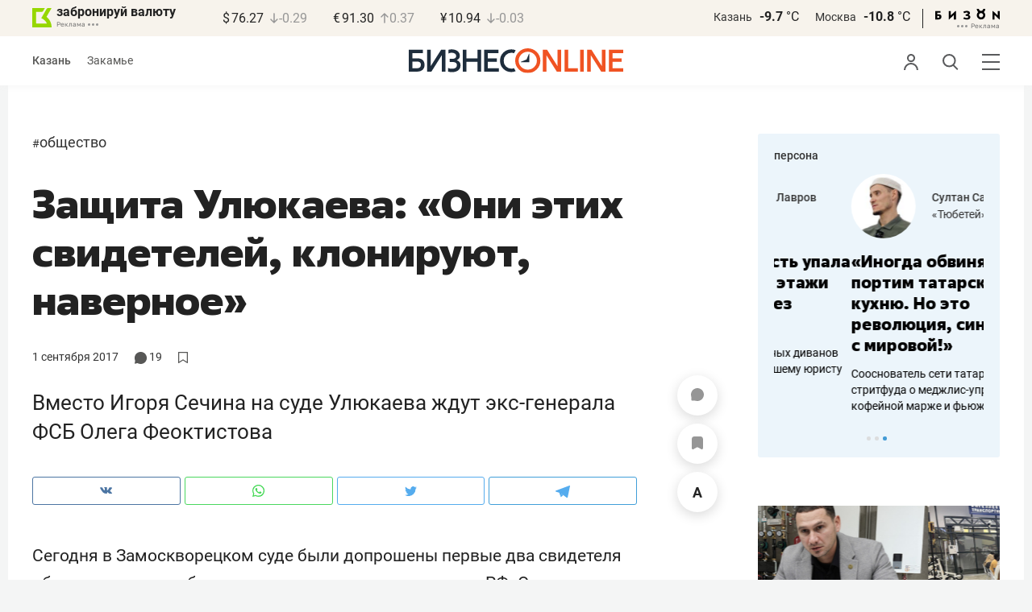

--- FILE ---
content_type: text/html; charset=UTF-8
request_url: https://www.business-gazeta.ru/article/356193
body_size: 37522
content:
<!DOCTYPE html><html lang="ru"><head prefix="og: http://ogp.me/ns# fb: http://ogp.me/ns/fb# article: http://ogp.me/ns/article#"><meta http-equiv="Content-type" content="text/html; charset=utf-8"/><meta name="viewport" content="width=device-width"><link rel="manifest" href="/yandex-manifest.json"><title>Защита Улюкаева: «Они этих свидетелей, клонируют, наверное» </title><meta name="description" content="Вместо Игоря Сечина на суде Улюкаева ждут экс-генерала ФСБ Олега Феоктистова"/><meta name="keywords" content="общество"/><meta property="og:site_name" content="БИЗНЕС Online"/><meta property="og:title" content="Защита Улюкаева: «Они этих свидетелей, клонируют, наверное» "/><meta property="og:url" content="https://www.business-gazeta.ru/article/356193"/><meta property="og:locale" content="ru_RU"/><meta property="og:image" content="https://stcdn.business-online.ru/BO_zag_255_170_02.png"/><meta property="og:image:width" content="1200"/><meta property="og:image:height" content="630"/><meta property="fb:pages" content="375587425929352"/><meta property="fb:app_id" content="264445863914267"/><meta name="twitter:card" content="summary_large_image"><meta name="twitter:site" content="@businessgazeta"><meta name="twitter:title" content="Защита Улюкаева: «Они этих свидетелей, клонируют, наверное» "/><meta name="twitter:image" content="https://stcdn.business-online.ru/BO_zag_255_170_02.png"/><meta property="vk:image" content="https://stcdn.business-online.ru/BO_zag_255_170_02.png"/><link rel="publisher" href="https://plus.google.com/+Business-gazetaRu"><link rel="canonical" href="https://www.business-gazeta.ru/article/356193"/><link rel="amphtml" href="https://www.business-gazeta.ru/amp/356193"><link rel="icon" href="/favicon.svg" sizes="any" type="image/svg+xml"><link rel="mask-icon" href="/fav-mask.svg" color="#e8590d"><link rel="icon" href="/favicon.svg" sizes="any" type="image/svg+xml"><link rel="apple-touch-icon" sizes="180x180" href="/icon180x180.png"/><meta name="apple-itunes-app" content="app-id=920814306"/><meta name="google-play-app" content="app-id=ru.business.gazeta"/><meta name="yandex-verification" content="54d5d1d3e8847f3b"><link rel="preconnect" href="https://statix.business-gazeta.ru"><link rel="preload" href="https://statix.business-gazeta.ru/fonts/roboto-v20-latin_cyrillic-regular.woff2" as="font"><link rel="preload" href="https://statix.business-gazeta.ru/fonts/roboto-v20-latin-500.woff2" as="font"><link rel="preload" href="https://statix.business-gazeta.ru/fonts/roboto-v20-latin_cyrillic-700.woff2" as="font"><link rel="preload" href="https://statix.business-gazeta.ru/fonts/roboto-v20-latin-regular.woff2" as="font"><link rel="preload" href="https://statix.business-gazeta.ru/fonts/roboto-v20-latin_cyrillic-300.woff2" as="font"><link rel="stylesheet" href="https://statix.business-gazeta.ru/css/style.css?v=210120263311"><link rel="preload" href="https://statix.business-gazeta.ru/css/s.min.css?v=210120263311" as="style"><link rel="preload" href="https://statix.business-gazeta.ru/js/s.min.js?v=210120263311" as="script"><link rel="preload" href="https://statix.business-gazeta.ru/js/library/slick/slick.css" as="style" /><link rel="preload" href="https://statix.business-gazeta.ru/js/library/slick/slick-theme.css" as="style" /><script async src="https://www.googletagmanager.com/gtag/js?id=UA-8810077-1"></script><script>
        window.static_path = 'https://statix.business-gazeta.ru';
        window.city = 'Kazan';
        window.region = 100;

        window.__METRICS__ = {
            endpoint: 'https://xstat.gazeta.bo/metrics/collect',
            contentSelector: '.article__content', // 1) дочитываемость в рамках элемента
            engagedThresholdMs: 30000,            // 5) «прочитал» после >=30с вовлечённости
            heartbeatMs: 15000,
            content: {},
                    };

    </script><link rel="stylesheet" type="text/css" href="https://statix.business-gazeta.ru/js/library/slick/slick.css" /><link rel="stylesheet" type="text/css" href="https://statix.business-gazeta.ru/js/library/slick/slick-theme.css" /><link type="text/css" href="https://statix.business-gazeta.ru/css/s.min.css?v=210120263311" rel="stylesheet"><script>window.yaContextCb = window.yaContextCb || [];</script><script src="https://yandex.ru/ads/system/context.js" async></script><script>window.article_id = 356193;</script><style>
        .article__content .articleBody p img.left100px {
            margin-left: 0;
        }

                body .top10 .head h4 {
            display: block;
        }
    </style></head><body>
    <header class="header header__sticky"><div class="header__top"><div class="header__wrap"><div class="header__currency"><div class="currency"><div class="currency__logo"><a class="currency__logo-link"
                 href="https://www.bankofkazan.ru/currency-exchange-ru/?utm_source=business-gazeta&utm_medium=cpc&utm_campaign=brendirovanie_kursa&erid=2SDnjezs328"
                 target="_blank"
                 rel="nofollow noopener noreferrer"
                 alt="Реклама. ООО КБЭР «Банк Казани»"
                 title="Реклама. ООО КБЭР «Банк Казани»"
              >
                  забронируй валюту
              </a><div class="currency__advertising-adv">
    Реклама</div><svg class="currency__advertising-dots" xmlns="http://www.w3.org/2000/svg" width="13" height="3" viewBox="0 0 13 3" fill="none"><circle cx="11.5" cy="1.5" r="1.5" fill="#969696"/><circle cx="6.5" cy="1.5" r="1.5" fill="#969696"/><circle cx="1.5" cy="1.5" r="1.5" fill="#969696"/></svg><div class="currency__advertising-popup"><div class="currency__advertising-popup_block"><div class="currency__advertising-popup_text">
            Реклама
            <div class="currency__advertising-popup_advertiser">
                Рекламодатель
            </div><div>
                ООО КБЭР «Банк Казани»
            </div></div><div class="currency__advertising-popup_closer"><svg xmlns="http://www.w3.org/2000/svg" width="12" height="12" viewBox="0 0 12 12" fill="none"><path d="M1 1.00024L10.9998 11" stroke="#969696" stroke-width="2" stroke-linecap="round" stroke-linejoin="round"/><path d="M1 10.9998L10.9998 0.999961" stroke="#969696" stroke-width="2" stroke-linecap="round" stroke-linejoin="round"/></svg></div></div></div></div><div class="currency__exchange"><ul class="exchange"><li class="exchange__item"><span class="exchange__currency">&#36;</span><span class="exchange__course">76.27</span><span class="exchange__dynamic"><svg xmlns="http://www.w3.org/2000/svg" width="10" height="13"
                                           viewBox="0 0 10 13" fill="none"><path d="M8.85529 8.07235L4.92765 12L1 8.07235M4.92765 1V11.89"
                                                  stroke="#969696" stroke-width="1.5" stroke-miterlimit="10"
                                                  stroke-linecap="round" stroke-linejoin="round" /></svg></span><span class="exchange__delta">-0.29</span></li><li class="exchange__item"><span class="exchange__currency">&#8364;</span><span class="exchange__course">91.30</span><span class="exchange__dynamic"><svg xmlns="http://www.w3.org/2000/svg" width="10" height="13"
                                           viewBox="0 0 10 13" fill="none"><path d="M1.00017 4.92765L4.92782 1L8.85547 4.92765M4.92782 12L4.92782 1.11"
                                                  stroke="#969696" stroke-width="1.5" stroke-miterlimit="10"
                                                  stroke-linecap="round" stroke-linejoin="round" /></svg></span><span class="exchange__delta">0.37</span></li><li class="exchange__item"><span class="exchange__currency">&#165;</span><span class="exchange__course">10.94</span><span class="exchange__dynamic"><svg xmlns="http://www.w3.org/2000/svg" width="10" height="13"
                                           viewBox="0 0 10 13" fill="none"><path d="M8.85529 8.07235L4.92765 12L1 8.07235M4.92765 1V11.89"
                                                  stroke="#969696" stroke-width="1.5" stroke-miterlimit="10"
                                                  stroke-linecap="round" stroke-linejoin="round" /></svg></span><span class="exchange__delta">-0.03</span></li></ul></div></div></div><div class="header__weather"><div class="weather-block"><ul class="weather-block__list"><li class="weather-block__item"><a href="#" class="weather-block__city">Казань</a><span class="weather-block__temp">-9.7
                                    <span class="weather-block__degree">°С</span></span></li><li class="weather-block__item"><a href="#" class="weather-block__city">Москва</a><span class="weather-block__temp">-10.8
                                    <span class="weather-block__degree">°С</span></span></li></ul><div class="weather-block__line"></div><div class="weather-block__svg"><a href="https://bizon.gallery/?erid=2SDnjeY5YXr" target="_blank"><svg xmlns="http://www.w3.org/2000/svg" width="80" height="14" viewBox="0 0 80 14" fill="none"><path fill-rule="evenodd" clip-rule="evenodd" d="M35.8088 5.45693L34.803 3.50207C36.1891 2.80752 37.7206 2.45305 39.2709 2.46798C40.5704 2.47931 41.5204 2.76263 42.121 3.31792C42.3995 3.55884 42.6236 3.85619 42.7784 4.19029C42.9333 4.52438 43.0153 4.88757 43.0191 5.25578C43.0187 5.61919 42.9354 5.9777 42.7755 6.30403C42.6144 6.63896 42.3754 6.93041 42.0785 7.15397C41.7683 7.38184 41.4128 7.54031 41.0359 7.61861C41.4918 7.66857 41.931 7.81851 42.3222 8.05774C42.6911 8.28164 42.9972 8.59553 43.2118 8.97001C43.4282 9.36456 43.5265 9.81302 43.4951 10.2619C43.4945 10.7857 43.3452 11.2986 43.0645 11.7408C42.7373 12.2458 42.2708 12.6453 41.7216 12.8911C41.0155 13.2104 40.2498 13.3764 39.4749 13.3784C37.7781 13.3816 36.1079 12.9568 34.6189 12.1431L35.8995 10.4206C36.8329 10.9609 37.8798 11.2753 38.9564 11.3385C39.476 11.3791 39.9944 11.2456 40.4296 10.9589C40.5707 10.8622 40.6893 10.7362 40.7773 10.5895C40.8653 10.4428 40.9207 10.2789 40.9396 10.1089C41.0152 9.20044 40.2058 8.7462 38.5116 8.7462H37.792V6.64967H38.5513C39.9508 6.64967 40.5883 6.26626 40.4636 5.49942C40.356 4.90447 39.897 4.5815 39.0697 4.522C38.5843 4.51326 38.1003 4.57627 37.6333 4.70899C37.0056 4.9075 36.3953 5.15767 35.8088 5.45693Z" fill="black"/><path fill-rule="evenodd" clip-rule="evenodd" d="M23.0673 7.61534L17.1999 13.1513H16.6475V2.68853H19.1746V8.1763L25.0562 2.68286H25.6398V13.1513H23.0673V7.61534Z" fill="black"/><path fill-rule="evenodd" clip-rule="evenodd" d="M6.39154 4.76521H2.52999V6.71724H4.09387C4.94179 6.72803 5.77536 6.93764 6.52753 7.3292C7.34725 7.73528 7.71839 8.63716 7.64095 10.0348C7.61997 10.5885 7.4706 11.1297 7.20465 11.6157C6.92872 12.0952 6.51921 12.4841 6.02606 12.7348C5.42591 13.03 4.76235 13.173 4.09387 13.1513H0V2.68286H6.39154V4.76521ZM2.52999 11.0973H3.53291C4.59628 11.0973 5.12324 10.7195 5.1138 9.96401C5.10435 9.20851 4.58211 8.82509 3.54708 8.81376H2.52999V11.0973Z" fill="black"/><path fill-rule="evenodd" clip-rule="evenodd" d="M60.2183 3.96638C61.0252 4.66699 61.5989 5.59742 61.8624 6.63308C62.126 7.66874 62.0668 8.7602 61.6929 9.76131C61.3189 10.7624 60.648 11.6254 59.7701 12.2347C58.8921 12.8439 57.8489 13.1704 56.7803 13.1704C55.7116 13.1704 54.6684 12.8439 53.7905 12.2347C52.9125 11.6254 52.2416 10.7624 51.8677 9.76131C51.4937 8.7602 51.4346 7.66874 51.6981 6.63308C51.9616 5.59742 52.5353 4.66699 53.3423 3.96638C52.7735 3.47423 52.3178 2.86503 52.0063 2.18046C51.6949 1.49588 51.535 0.752099 51.5376 0H54.1072C54.1298 0.693876 54.4213 1.35178 54.9201 1.83463C55.419 2.31748 56.086 2.58744 56.7803 2.58744C57.4745 2.58744 58.1415 2.31748 58.6404 1.83463C59.1392 1.35178 59.4307 0.693876 59.4533 0H62.023C62.025 0.75201 61.8648 1.49561 61.5534 2.1801C61.2419 2.86459 60.7865 3.47387 60.2183 3.96638ZM58.6685 6.03741C58.2313 5.60164 57.6566 5.3309 57.0422 5.27129C56.4278 5.21168 55.8118 5.3669 55.299 5.7105C54.7861 6.0541 54.4083 6.56483 54.2298 7.15572C54.0512 7.74662 54.083 8.38114 54.3198 8.95121C54.5565 9.52128 54.9836 9.99166 55.5282 10.2822C56.0728 10.5728 56.7013 10.6656 57.3066 10.5449C57.912 10.4241 58.4567 10.0972 58.8482 9.61992C59.2396 9.14261 59.4534 8.54437 59.4533 7.9271C59.4539 7.57588 59.3848 7.22805 59.2501 6.90369C59.1154 6.57934 58.9177 6.2849 58.6685 6.03741Z" fill="black"/><path fill-rule="evenodd" clip-rule="evenodd" d="M73.5804 7.61558L79.4506 13.1515H80.0003V2.68877H77.4731V8.17654L71.5944 2.68311H71.0107V13.1515H73.5804V7.61558Z" fill="black"/></svg></a><div class="weather__advertising-adv">
    Реклама</div><svg class="weather__advertising-dots" xmlns="http://www.w3.org/2000/svg" width="13" height="3" viewBox="0 0 13 3" fill="none"><circle cx="11.5" cy="1.5" r="1.5" fill="#969696"/><circle cx="6.5" cy="1.5" r="1.5" fill="#969696"/><circle cx="1.5" cy="1.5" r="1.5" fill="#969696"/></svg><div class="weather__advertising-popup"><div class="weather__advertising-popup_block"><div class="weather__advertising-popup_text">
            Реклама
            <div class="weather__advertising-popup_advertiser">
                Рекламодатель
            </div><div>
                bizon.gallery
            </div></div><div class="weather__advertising-popup_closer"><svg xmlns="http://www.w3.org/2000/svg" width="12" height="12" viewBox="0 0 12 12" fill="none"><path d="M1 1.00024L10.9998 11" stroke="#969696" stroke-width="2" stroke-linecap="round" stroke-linejoin="round"/><path d="M1 10.9998L10.9998 0.999961" stroke="#969696" stroke-width="2" stroke-linecap="round" stroke-linejoin="round"/></svg></div></div></div></div></div></div></div></div><div class="header__bottom"><div class="header__wrap"><div class="header__cities"><ul class="cities"><li class="cities__item"><span class="cities__text">Казань</span></li><li class="cities__item"><a href="/chelny?url=/article/356193"
                   class="cities__link">Закамье</a></li></ul></div><div class="header__brand"><a href="https://www.business-gazeta.ru" class="header__logo"><img src="https://statix.business-gazeta.ru/img/logo_bo_new.svg" alt="БИЗНЕС Online"
                 title="БИЗНЕС Online" /></a></div><div class="header__sidebar"><ul class="main-nav"><li class="main-nav__item main-nav__item_user "><span class="main-nav__inner" data-modal="#auth" data-toggle="modal"><img src="https://statix.business-gazeta.ru/img/icons/user.svg" alt=""></span></li><li class="main-nav__item main-nav__item_search"><span class="main-nav__inner"><span class="main-nav__search"><img src="https://statix.business-gazeta.ru/img/icons/search.svg" alt=""></span></span></li><li class="main-nav__item main-nav__item_menu"><div class="main-nav__collapse"></div></li></ul></div></div></div></header><!-- TODO: Add class "header-popup_opened" to "header-popup" --><div class="header-popup"><div class="container"><div class="header-menu"><div class="header-menu__left"><div class="cellar"><div class="cellar__wrap"><div class="cellar__col"><div class="cellar__hat"><a href="https://sport.business-gazeta.ru" class="cellar__title" target="_blank"><span
                                            class="icon-stopwatch"></span> Спорт</a></div><a class="cellar__subtitle">Рубрики</a><ul class="cellar__list"><li class="cellar__item"><a
                                            href="/category/6"
                                            class="cellar__link">Новости</a></li><li class="cellar__item"><a
                                            href="/category/13"
                                            class="cellar__link">Политика</a></li><li class="cellar__item"><a
                                            href="/category/12"
                                            class="cellar__link">Бизнес</a></li><li class="cellar__item"><a
                                            href="/category/19"
                                            class="cellar__link">Строительство</a></li><li class="cellar__item"><a
                                            href="/category/620"
                                            class="cellar__link">Криминал</a></li><li class="cellar__item"><a
                                            href="/category/621"
                                            class="cellar__link">Происшествие</a></li></ul></div><div class="cellar__col"><div class="cellar__hat"><a href="/category/534"
                                   class="cellar__title">Культура</a></div><div class="cellar__subtitle"></div><ul class="cellar__list"><li class="cellar__item"><a
                                            href="/category/472"
                                            class="cellar__link">Афиша</a></li><li class="cellar__item"><a href="/events"
                                                            class="cellar__link">Анонсы</a></li><li class="cellar__item"><a
                                            href="/category/1"
                                            class="cellar__link">Персона</a></li><li class="cellar__item"><a
                                            href="/conferences"
                                            class="cellar__link">Интернет-конференция</a></li><li class="cellar__item"><a
                                            href="/category/51"
                                            class="cellar__link">Пресс-релизы</a></li><li class="cellar__item"><a
                                            href="/persons?fullpage"
                                            class="cellar__link">Персоналии</a></li></ul></div><div class="cellar__col"><div class="cellar__hat"><a href="/category/694"
                                   class="cellar__title">Экспертное интервью</a></div><div class="cellar__subtitle"></div><ul class="cellar__list"><li class="cellar__item"><a
                                            href="/category/160"
                                            class="cellar__link">Рейтинги</a></li><li class="cellar__item"><a
                                            href="/category/2"
                                            class="cellar__link">Круглый стол</a></li><li class="cellar__item"><a href="/videos"
                                                            class="cellar__link">Видео</a></li><li class="cellar__item"><a href="/category/613"
                                                            class="cellar__link">Фотоистории</a></li><li class="cellar__item"><a
                                            href="/category/586"
                                            class="cellar__link">Тесты</a></li><li class="cellar__item"><a
                                            href="/category/628"
                                            class="cellar__link">Инсайдеры</a></li></ul></div></div><div class="cellar__wrap"><div class="hashtags"><a class="hashtags__title">Популярные хештеги</a><ul class="hashtag-list"><li class="hashtag-list__item"><a
                                            href="/category/847"
                                            class="hashtag-list__link">#сво</a></li><li class="hashtag-list__item"><a
                                            href="/category/787"
                                            class="hashtag-list__link">#утраты</a></li><li class="hashtag-list__item"><a
                                            href="/category/921"
                                            class="hashtag-list__link">#новая идеология России</a></li><li class="hashtag-list__item"><a
                                            href="/category/625"
                                            class="hashtag-list__link">#топ-10</a></li><li class="hashtag-list__item"><a
                                            href="/category/638"
                                            class="hashtag-list__link">#силовики</a></li><li class="hashtag-list__item"><a
                                            href="/category/923"
                                            class="hashtag-list__link">#адмиралтейка</a></li></ul></div></div><div class="cellar__wrap"><div class="cellar__col"><a href="/pages/office?slug=www?fullpage" class="cellar__subtitle flash">Редакция</a></div><div class="cellar__col"><a href="/pages/adv?slug=www?fullpage" class="cellar__subtitle flash">Реклама</a></div><div class="cellar__col"><a href="/career/?fullpage" class="cellar__subtitle flash">Карьера</a></div></div></div></div><div class="header-menu__right"><div class="sociality sociality_top"><div class="sociality__title">Социальные сети</div><ul class="social-net social-net_gray"><li class="social-net__item"><a rel="nofollow" href="https://vk.com/businessgazeta"
                                                        target="_blank" class="social-net__link"><span
                                        class="icon-vk"></span><span class="vk">вконтакте</span></a></li><li class="social-net__item"><a rel="nofollow" href="https://twitter.com/Businessgazeta"
                                                        target="_blank" class="social-net__link"><span
                                        class="icon-tw"></span><span class="tw"> twitter</span></a></li><li class="social-net__item"><a rel="nofollow" href="https://t.me/businessgazeta"
                                                        target="_blank" class="social-net__link"><span
                                        class="icon-tg"></span><span class="telegram">businessgazeta</span></a></li><li class="social-net__item"><a rel="nofollow" href="https://t.me/gazetabo"
                                                        target="_blank" class="social-net__link"><span
                                        class="icon-tg"></span><span class="telegram">gazetabo</span></a></li><li class="social-net__item"><a rel="nofollow" href="https://zen.yandex.ru/businessgazeta"
                                                        target="_blank" class="social-net__link"><span
                                        class="icon-zen"></span><span class="dz">дзен</span></a></li><li class="social-net__item"><a rel="nofollow"
                                                        href="https://www.youtube.com/user/MrBusinessonline"
                                                        target="_blank" class="social-net__link"><span
                                        class="icon-yt"></span><span class="yout">youtube</span></a></li></ul></div><br><br><br><br><br><br><br><br><div class="sociality sociality_top"><ul class="social-net social-net_gray"><li class="social-net__item"><a href="https://m.business-gazeta.ru" rel="nofollow"
                                                        class="social-net__link"><span class="mobile-version"></span><span>мобильная версия</span></a></li></ul></div></div></div></div></div><!-- TODO: Add class "search-popup_opened" to "search-popup" --><div class="search-popup"><div class="container"><div class="search-form"><form action="/search?fullpage" method="post" class="search-form__form" data-page="1"><input class="search-form__input" type="text" placeholder="Поиск" autofocus/><button class="search-form__button" type="submit"><!-- --></button></form></div><section class="search-result"><header class="search-result__header"><ul class="search-result__tabs"><li class="search-result__tab"><span class="search-result__tab-link search-result__tab-link_active"
                              data-period="1">за все время</span></li><li class="search-result__tab"><span class="search-result__tab-link"
                              data-period="2">сегодня</span></li><li class="search-result__tab"><span class="search-result__tab-link"
                              data-period="3">неделя</span></li><li class="search-result__tab"><span class="search-result__tab-link"
                              data-period="4">год</span></li></ul><div class="search-result__found hidden"><div class="search-result__found-result">найдено: <span></span></div><div class="search-result__filter"><a href="#" class="search-result__filter-link" data-sort="true">сначала новые</a></div></div></header><ul class="search-result__list"></ul><footer class="search-result__footer hidden"><a href="#" class="search-result__more">показать еще</a></footer></section></div></div>
    <div class="page">
        <div class="container">

                            <a class="slot js-slot" data-site="1" data-slot="10" data-target=""></a>
            
            <div class="layout layout_article">

                <div class="layout__main">
                    <div class="lenta js-mediator-article">
    <article class="article" itemscope itemtype="https://schema.org/Article">


        <ul class="article-hashtag">
                                                <li class="article-hashtag__item">
                        <span>#</span><a href="/category/14"
                                         class="article-hashtag__link">Общество</a>
                    </li>
                                    </ul>

        <header class="article__header">
            <meta itemprop="headline" content="Защита Улюкаева: «Они этих свидетелей, клонируют, наверное» ">
            <h1 class="article__h1">Защита Улюкаева: «Они этих свидетелей, клонируют, наверное» </h1>
            <div class="article__head">
                <time class="article__date" datetime="2017-09-01MSK17:00">
                    <a href="/by-date/2017-09-01">
                                                    1 Сентября
                             2017                                            </a>
                </time>
                <span><a class="article__comments comments-num-a" href="#comments356193">
                        <svg style="margin-top: 2px" xmlns="http://www.w3.org/2000/svg" xmlns:xlink="http://www.w3.org/1999/xlink" width="14.92" height="15" viewBox="0 0 14.92 15">
                            <path d="M7.39,15a7.3,7.3,0,0,1-3.88-1.1l-2.79.73a.58.58,0,0,1-.64-.2L0,14.31v-.56a5.31,5.31,0,0,0,.28-4,8.4,8.4,0,0,1-.23-1c0-.11,0-.21,0-.31V6.54q0-.35.12-.69A7.12,7.12,0,0,1,.58,4.48,6.84,6.84,0,0,1,1.3,3.21a7.22,7.22,0,0,1,1-1.11,6.79,6.79,0,0,1,1.15-.93A9.93,9.93,0,0,1,4.72.53,7.06,7.06,0,0,1,6.13.13,6.89,6.89,0,0,1,7.57,0h0A7.19,7.19,0,0,1,9.05.17a6.87,6.87,0,0,1,1.4.43,8.32,8.32,0,0,1,1.28.7,7.51,7.51,0,0,1,1.13,1,7.29,7.29,0,0,1,.92,1.14,6.38,6.38,0,0,1,.67,1.3,7.63,7.63,0,0,1,.41,1.4c0,.12,0,.24.06.36V8.52a4.37,4.37,0,0,1-.09.5,6.74,6.74,0,0,1-.44,1.4,6.6,6.6,0,0,1-.71,1.31,8.94,8.94,0,0,1-.94,1.13,7.05,7.05,0,0,1-1.14.9,6.75,6.75,0,0,1-1.31.67,6.79,6.79,0,0,1-1.41.44A12.31,12.31,0,0,1,7.39,15" transform="translate(0)" fill='#575756'/>
                        </svg>
                        <span class="number">19</span></a></span>
                <a class="article__bookmarks anonymous js-inner__fav"
                   href="#article356193" data-type="article"
                   data-id="356193">
                <span class="icon-favorite icon-favorite-a " style="margin-top: 2px" data-type="article"
                      data-id="356193">
                    <svg width="12" height="13.9" viewBox="0 0 12 13.9" fill="none" xmlns="http://www.w3.org/2000/svg">
                        <polygon points="0.6 0.6 0.6 13.3 6 9.82 11.4 13.3 11.4 0.6 0.6 0.6" stroke='#575756' stroke-linecap='round' stroke-linejoin='round' stroke-width='1.2px' fill='none'/>
                    </svg>
                </span>
                    <!-- <span class="inner-text">в закладки</span> -->
                </a>
            </div>
        </header>


        <div class="article__content">
                        <div class="article-control">
                                    <a href="#comments356193" class="article-control__button" title="Комментировать">
                        <span class="article-comment" >
                            <svg width="16" height="16" viewBox="0 0 16 16" fill="none" xmlns="http://www.w3.org/2000/svg">
                                <path id="Vector" d="M8.12463 0.000967774C3.69922 -0.0666409 0.0872447 3.41641 0.00152933 7.84151C-0.011021 8.49114 0.0539066 9.12359 0.187725 9.73013C0.414253 10.7572 0.548926 11.8023 0.548926 12.8541V14.8871C0.548926 15.1986 0.80141 15.4511 1.11291 15.4511H3.14592C4.19766 15.4511 5.24283 15.5858 6.2699 15.8123C6.87644 15.9461 7.50885 16.0111 8.15848 15.9985C12.5835 15.9128 16.0666 12.3009 15.9991 7.87559C15.9332 3.55613 12.4441 0.0669057 8.12463 0.000967774Z" fill="#969696"/>
                            </svg>
                        </span>
                    </a>
                
                <a href="#"
                   class="article-control__button anonymous icon-favourite-js"
                   title="В закладки">
                        <span class="icon-favorite"
                              data-type="article" data-id="356193" style="line-height: 52px;">
                            <svg xmlns="http://www.w3.org/2000/svg" width="14" height="16" viewBox="0 0 14 16" fill="none">
                                <path d="M10.7965 0H3.087C1.39155 0 0 1.39155 0 3.087V14.3554C0 15.7949 1.03167 16.4027 2.29526 15.7069L6.198 13.5396C6.61387 13.3077 7.28565 13.3077 7.69352 13.5396L11.5963 15.7069C12.8599 16.4107 13.8915 15.8029 13.8915 14.3554V3.087C13.8835 1.39155 12.5 0 10.7965 0Z" fill="#969696"/>
                            </svg>
                        </span>
                </a>
                <a href="#" class="article-control__button js-resizer_hider">
                    <span class="word" style="line-height: 52px;">
                        <svg xmlns="http://www.w3.org/2000/svg" width="12" height="13" viewBox="0 0 12 13" fill="none">
                            <path d="M6.28418 2.18848L2.80371 12.7969H0L4.75488 0H6.53906L6.28418 2.18848ZM9.17578 12.7969L5.68652 2.18848L5.40527 0H7.20703L11.9883 12.7969H9.17578ZM9.01758 8.0332V10.0986H2.25879V8.0332H9.01758Z" fill="#969696"/>
                        </svg>
                    </span>
                    <span class="circle hidden">
                        <svg xmlns="http://www.w3.org/2000/svg" width="18" height="18" viewBox="0 0 18 18" fill="none">
                            <circle cx="9" cy="9" r="9" fill="#F95102"/>
                        </svg>
                        <svg style="position: absolute; left: 5px; top: 5px;" xmlns="http://www.w3.org/2000/svg" width="8" height="9" viewBox="0 0 8 9" fill="none">
                            <path d="M7.79688 3.32031V4.67969H0V3.32031H7.79688ZM4.625 0V8.28125H3.17969V0H4.625Z" fill="white"/>
                        </svg>
                    </span>
                </a>
                <div class="article-control__button-tripple hidden">
                    <a href="#">
                        <span class="word__small">
                            <svg xmlns="http://www.w3.org/2000/svg" width="12" height="13" viewBox="0 0 12 13" fill="none">
                                <path d="M6.28418 2.18848L2.80371 12.7969H0L4.75488 0H6.53906L6.28418 2.18848ZM9.17578 12.7969L5.68652 2.18848L5.40527 0H7.20703L11.9883 12.7969H9.17578ZM9.01758 8.0332V10.0986H2.25879V8.0332H9.01758Z" fill="#222222"/>
                            </svg>
                        </span>
                    </a>
                    <a href="#">
                        <span class="word__medium">
                            <svg xmlns="http://www.w3.org/2000/svg" width="15" height="16" viewBox="0 0 15 16" fill="none">
                                <path d="M7.68066 2.6748L3.42676 15.6406H0L5.81152 0H7.99219L7.68066 2.6748ZM11.2148 15.6406L6.9502 2.6748L6.60645 0H8.80859L14.6523 15.6406H11.2148ZM11.0215 9.81836V12.3428H2.76074V9.81836H11.0215Z" fill="#222222"/>
                            </svg>
                        </span>
                    </a>
                    <a href="#">
                        <span class="word__big">
                            <svg xmlns="http://www.w3.org/2000/svg" width="18" height="19" viewBox="0 0 18 19" fill="none">
                                <path d="M9.07715 3.16113L4.0498 18.4844H0L6.86816 0H9.44531L9.07715 3.16113ZM13.2539 18.4844L8.21387 3.16113L7.80762 0H10.4102L17.3164 18.4844H13.2539ZM13.0254 11.6035V14.5869H3.2627V11.6035H13.0254Z" fill="#222222"/>
                            </svg>
                        </span>
                    </a>
                </div>
                <a href="#" class="article-control__button hidden to__top">
                    <span style="line-height: 40px;" class="article-to__top">
                        <svg xmlns="http://www.w3.org/2000/svg" width="17" height="18" viewBox="0 0 17 18" fill="none">
                            <path d="M15.9415 8.47077L8.47077 1L1 8.47077M8.47077 17V1.20923" stroke="#969696" stroke-width="2" stroke-miterlimit="10" stroke-linecap="round" stroke-linejoin="round"/>
                        </svg>
                    </span>
                </a>
            </div>
            <div class="article__lead">
                Вместо Игоря Сечина на суде Улюкаева ждут экс-генерала ФСБ Олега Феоктистова
            </div>

            <div class="social-share">
    <div class="social-share__wrap social-likes">
        <a href="https://vk.com/share.php?url=https://www.business-gazeta.ru/article/356193" target="_blank"
           class="social-share__button social-share__button_vk">
            <svg class="icon-vk-a" xmlns="http://www.w3.org/2000/svg" xmlns:xlink="http://www.w3.org/1999/xlink" width="15" height="8.56" viewBox="0 0 15 8.56">
                <path fill='#4c75a3' d="M7.34,8.53h.9a.91.91,0,0,0,.41-.17A.75.75,0,0,0,8.77,8s0-1.2.54-1.38,1.26,1.17,2,1.69a1.4,1.4,0,0,0,1,.29l2,0s1-.06.56-.88a6.33,6.33,0,0,0-1.49-1.73c-1.26-1.17-1.09-1,.42-3,.93-1.22,1.29-2,1.18-2.3S14.19.4,14.19.4H11.93a.5.5,0,0,0-.29.06.71.71,0,0,0-.2.25,13,13,0,0,1-.83,1.76C9.61,4.18,9.2,4.25,9,4.16c-.38-.25-.29-1-.29-1.53C8.75,1,9,.29,8.27.12A4.3,4.3,0,0,0,7.21,0,5,5,0,0,0,5.34.19C5.09.33,4.89.61,5,.61A1,1,0,0,1,5.67,1,2.06,2.06,0,0,1,5.9,2s.13,2-.31,2.19S4.86,4,4,2.43A12.94,12.94,0,0,1,3.17.77.71.71,0,0,0,3,.52,1.13,1.13,0,0,0,2.63.38L.49.4S.17.4.05.54,0,.92,0,.92A24.63,24.63,0,0,0,3.62,6.84,5.19,5.19,0,0,0,7.34,8.53" transform="translate(0 0)"/>
            </svg>
        </a>

        <a href="whatsapp://send?text=Защита Улюкаева: «Они этих свидетелей, клонируют, наверное»  https%3A%2F%2Fwww.business-gazeta.ru%2Farticle%2F356193" data-action="share/whatsapp/share" target="_blank"
           class="social-share__button social-share__button_wa">
            <svg class="icon-wa-a" xmlns="http://www.w3.org/2000/svg" xmlns:xlink="http://www.w3.org/1999/xlink" width="15" height="15.07" viewBox="0 0 15 15.07">
                <path fill='#43d854' d="M10.94,9c-.19-.09-1.11-.54-1.28-.6s-.29-.1-.42.09a8.09,8.09,0,0,1-.59.73.29.29,0,0,1-.4.05,5.12,5.12,0,0,1-1.5-.93,5.58,5.58,0,0,1-1-1.29c-.11-.19,0-.28.08-.38a7.33,7.33,0,0,0,.47-.64.35.35,0,0,0,0-.33c0-.09-.42-1-.58-1.38S5.36,4,5.24,4H4.89a.7.7,0,0,0-.5.23,2.11,2.11,0,0,0-.65,1.56A3.63,3.63,0,0,0,4.5,7.74a8.28,8.28,0,0,0,3.19,2.82c.44.19.79.3,1.06.39A2.57,2.57,0,0,0,9.93,11a2,2,0,0,0,1.26-.88,1.55,1.55,0,0,0,.1-.89c0-.08-.17-.12-.35-.22M7.53,13.68h0a6.22,6.22,0,0,1-3.16-.86l-.23-.14-2.35.62L2.42,11l-.15-.24a6.21,6.21,0,1,1,5.26,2.91M12.81,2.19A7.47,7.47,0,0,0,.06,7.47a7.5,7.5,0,0,0,1,3.73L0,15.07l4-1a7.4,7.4,0,0,0,3.57.91h0A7.47,7.47,0,0,0,12.81,2.19" transform="translate(0 0)"/>
            </svg>
        </a>
        <a href="https://twitter.com/intent/tweet?text=%D0%97%D0%B0%D1%89%D0%B8%D1%82%D0%B0%20%D0%A3%D0%BB%D1%8E%D0%BA%D0%B0%D0%B5%D0%B2%D0%B0%3A%20%C2%AB%D0%9E%D0%BD%D0%B8%20%D1%8D%D1%82%D0%B8%D1%85%20%D1%81%D0%B2%D0%B8%D0%B4%D0%B5%D1%82%D0%B5%D0%BB%D0%B5%D0%B9%2C%20%D0%BA%D0%BB%D0%BE%D0%BD%D0%B8%D1%80%D1%83%D1%8E%D1%82%2C%20%D0%BD%D0%B0%D0%B2%D0%B5%D1%80%D0%BD%D0%BE%D0%B5%C2%BB%20 https%3A%2F%2Fwww.business-gazeta.ru%2Farticle%2F356193&amp;via=BusinessGazeta" target="_blank"
           class="social-share__button social-share__button_tw">
            <svg class="icon-tw-a" xmlns="http://www.w3.org/2000/svg" xmlns:xlink="http://www.w3.org/1999/xlink" width="14.99" height="12.19" viewBox="0 0 14.99 12.19">
                <path fill='#55acee' d="M4.72,12.19a8.7,8.7,0,0,0,8.75-8.75c0-.13,0-.27,0-.4A6.09,6.09,0,0,0,15,1.45a6.47,6.47,0,0,1-1.76.49A3.22,3.22,0,0,0,14.58.23,6.48,6.48,0,0,1,12.63,1,3.08,3.08,0,0,0,7.3,3.08a3.19,3.19,0,0,0,.08.7A8.8,8.8,0,0,1,1,.56,3.08,3.08,0,0,0,.63,2.1,3.12,3.12,0,0,0,2,4.68a2.92,2.92,0,0,1-1.4-.4v0a3.07,3.07,0,0,0,2.47,3,2.74,2.74,0,0,1-.81.12,2.78,2.78,0,0,1-.58-.06A3.11,3.11,0,0,0,4.55,9.54,6.12,6.12,0,0,1,.73,10.86c-.24,0-.49,0-.73,0a8.81,8.81,0,0,0,4.72,1.37" transform="translate(0 0)"/>
            </svg>
        </a>
        <a href="https://telegram.me/share/url?url=https://www.business-gazeta.ru/article/356193&amp;text=Защита Улюкаева: «Они этих свидетелей, клонируют, наверное» " target="_blank"
           class="social-share__button social-share__button_tg">
            <svg class="icon-tg-a" xmlns="http://www.w3.org/2000/svg" xmlns:xlink="http://www.w3.org/1999/xlink" width="17.31" height="15" viewBox="0 0 17.31 15">
                <path fill='#55acee'  d="M17.31.53,14.57,14.38a1,1,0,0,1-1.43.5L6.82,10,4.52,8.89.65,7.6S.06,7.38,0,6.93s.67-.71.67-.71l15.38-6s1.26-.56,1.26.36" transform="translate(0 0)"/>
                <path fill='#55acee'  d="M6.33,14.22s-.18,0-.41-.74L4.52,8.89,13.81,3s.53-.33.51,0c0,0,.1,0-.19.32s-7.29,6.6-7.29,6.6Z" transform="translate(0 0)"/>
                <path fill='#55acee'  d="M9.24,11.87l-2.5,2.28a.43.43,0,0,1-.41.07L6.81,10Z" transform="translate(0 0)"/>
            </svg>
        </a>
    </div>
</div>

            
                                                        
            <p>Сегодня в Замоскворецком суде были допрошены первые два свидетеля обвинения по делу бывшего главы минэкономразвития РФ. Они рассказали о том, почему Улюкаев был против участия «Роснефти» в приватизации «Башнефти», но потом неожиданно поменял свое мнение. А судья приняла решение, что 7 дней в сентябре обвиняемый будет гулять по утрам менее двух часов. За процессом наблюдала корреспондент «БИЗНЕС Online».</p>

            
            <div itemprop="articleBody" class="articleBody article-paragraph">
                <p class="image-in-text" itemscope="" itemtype="https://schema.org/ImageObject" itemprop="image">
<img src="https://static.business-online.ru/17681/RIAN_03169471.LR.ru.jpg" title="Сегодня в Замоскворецком суде были допрошены первые два свидетеля обвинения по делу экс-главы минэкономразвития" alt="Сегодня в Замоскворецком суде были допрошены первые два свидетеля обвинения по делу экс-главы минэкономразвития" data-author="Фото: &copy; Кирилл Каллиников, РИА «Новости»">
<span class="title">Сегодня в Замоскворецком суде были допрошены первые два свидетеля обвинения по делу бывшего главы минэкономразвития</span>
    <span class="author">Фото: &copy; Кирилл Каллиников, РИА «Новости»</span>
</p>
<p align="center"><strong>«С КАКОЙ РАДОСТИ ОН ДОЛЖЕН ЯВЛЯТЬСЯ В СУД?»</strong></p>
<p>1 сентября Замоскворецкий суд Москвы продолжил рассматривать дело бывшего министра экономразвития РФ <strong>Алексея Улюкаева</strong>. Его, напомним, обвиняют в том, что он получил взятку в размере $2 млн за положительное решение по приватизации «Роснефтью» компании «Башнефть» лично от <strong>Игоря Сечина</strong>. Первое заседание состоялось 16 августа и продлилось всего чуть более часа. Однако Улюкаев успел заявить, что дело в отношении него сфабриковано и основывается исключительно на показаниях Сечина, который вместе с генералом ФСБ <strong>Олегом Феоктистовым</strong> устроил против него провокацию.&nbsp;</p>
<p>В этот раз на все про все ушло чуть более трех часов. Экс-министра привезли за 5 минут до начала заседания. За это время теле- и фотокорреспондентам разрешили поснимать обвиняемого. Однако устроить что-то типа небольшой пресс-конференции (в прошлый раз Улюкаев охотно отвечал на вопросы и, в частности, рассказал о том, что читает Чехова) журналистам не удалось. «Я ничего не комментирую», &mdash; сказал он еще на входе в суд, а уже в зале добавил, что ему запретили общаться с прессой. Между тем корреспондентов же пришло не так много, как первоначально, ажиотажа не наблюдалось.&nbsp;</p>
<p>Судья<strong> Лариса Семенова </strong>начала заседание с перечисления длинного списка СМИ, которые прислали заявки на видеосъемку, но в результате вынесла решение ограничиться аудиозаписью. Затем началось исследование доказательств стороны обвинения. Однако заявленный ранее в качестве свидетеля Сечин в суде не появился. И теперь, видимо, не появится. Во всяком случае накануне пресс-секретарь «Роснефти» <strong>Михаил Леонтьев</strong> заявил, что глава компании повестки в суд не получал: «С какой радости он должен являться в суд? Мы не будем комментировать ерунду, которую пишут СМИ. Никто никого никуда не вызывал». Тем временем стало известно, что на суде ожидают Феоктистова. По словам одного из адвокатов Улюкаева,&nbsp;<strong>Дариджан</strong> <strong>Квеидзе</strong>, генерал ФСБ включен в список свидетелей, в котором сейчас три десятка человек. Сегодня же были допрошены первые два свидетеля &mdash; директор департамента «Роснефти» по отношениям с инвесторами <strong>Андрей Баранов</strong> и бывшая подчиненная Улюкаева, директор департамента корпоративного управления минэкономразвития <strong>Оксана Тарасенко</strong>.&nbsp;</p>
<p align="center"><strong>«МЫ БЫЛИ ДОСТАТОЧНО ОБЕСКУРАЖЕНЫ И ОБЕСПОКОЕНЫ»</strong></p>
<p>Первым на допрос вызвали Баранова. Слушая его, Улюкаев периодически закрывал лицо руками. Свидетель же начал с того, что процесс приватизации «Башнефти» был запущен летом 2016 года и в нем участвовали два консультанта &mdash; ВТБ и Сбербанк. По его словам, в конце июля прошлого года «Роснефть» направила письмо в эти организации о заинтересованности в приобретении акций «Башнефти». Отвечая на вопрос прокурора, Баранов также сообщил, что продать акции должны были стратегическому инвестору, предложившему наибольшую цену.</p>
<p>&mdash; Что такое стратегический инвестор? &mdash; спросил прокурор.</p>
<p class="image-in-text" itemscope="" itemtype="https://schema.org/ImageObject" itemprop="image">
<img src="https://static.business-online.ru/17681/DSCN2304.jpg" title="На первом заседании Улюкаев заявил, что дело против него было сфабриковано и основывается оно исключительно на показаниях Сечина" alt="На первом заседании Улюкаев заявил, что дело против него было сфабриковано и основывается оно исключительно на показаниях Сечина" data-author="Фото: Игорь Дубских">
<span class="title">На первом заседании Улюкаев заявил, что дело против него было сфабриковано и основывается исключительно на показаниях Сечина</span>
    <span class="author">Фото: Игорь Дубских</span>
</p>
<p>&mdash; Это инвестор, который должен работать в нефтегазовой отрасли и быть заинтересованным в развитии компании, &mdash; пояснил Баранов&nbsp;</p>
<p>&mdash; А еще куда-то направляли письма &mdash; в правительство, президенту?</p>
<p>&mdash; Конечно. Это же покупка крупнейшей компании. Было подготовлено письмо на имя президента с финансово-экономическим описанием сделки. Там описывалось, почему «Роснефть» является надлежащим и лучшим на данный момент покупателем «Башнефти». Это было 21 июля 2016 года. &nbsp;</p>
<p>&mdash; А вам известны другие компании, которые подавали заявки, кто-то еще выражал интерес?</p>
<p>&mdash; В прессе этот процесс активно освещался. «Транснефтегаз» и «Лукойл» заявляли, что им интересен пакет «Башнефти». Но к моменту начала процесса приватизации цена компании выросла в полтора раза.&nbsp;</p>
<p>&mdash; А в СМИ освещалась позиция минэкономразвития?&nbsp;</p>
<p>&mdash; В июле &mdash; начале августа пошел целый ряд комментариев в прессе со ссылкой на минэкономразвития, что «Роснефть» не является надлежащим претендентом на покупку «Башнефти» в связи с тем, что частично контролируется государством. А 4 августа 2016 года министр экономического развития Алексей Улюкаев сказал, что «Роснефть» не является формально госкомпанией, но контролируется государством и не должна быть в списке претендентов на активы «Башнефти», &mdash; продолжил Баранов, сославшись на то, что цитата Улюкаева была приведена одним из информагентств во время его пребывания в Лаосе. &mdash; Была цитата, что «Роснефть» хотя формально не является госкомпанией, но по факту является.&nbsp;</p>
<p>&mdash; И какой была реакция вашей компании?</p>
<p>&mdash; Мы были достаточно обеспокоены и обескуражены, &mdash; сказал Баранов и добавил, что 5 августа «Роснефть» направила письмо в минэкономразвития, в котором попыталась объяснить, что она является надлежащим претендентом. В подтверждение этого были приведены финансово-экономические показатели того, что госкомпании могут функционировать намного эффективнее, чем другие участники рынка, и что дискриминация по владению не должна быть причиной недопуска к приватизации. Тем более что юридически, по букве закона компания «Роснефть» не является государственной. А в качестве примера Баранов привел сделку по продаже части пакета «Алроса», основным покупателем которой стал фонд РФПИ, являющийся на 100% госкомпанией, напрямую финансируемой из бюджета. Ответа на свое письмо, по словам Баранова, «Роснефть» не получила.&nbsp;</p>
<p>&mdash; А вы указывали источники финансирования? &mdash; поинтересовался прокурор.&nbsp;</p>
<p>&mdash; Конечно. Одно из требований на высшем уровне заключалось в том, что покупатель не должен использовать государственные средства. И мы собирались осуществить сделку за счет своих средств.&nbsp;</p>
<p>По словам свидетеля, минэнерго также было против покупки «Роснефтью» «Башнефти». Но там, как сказал Баранов, был прямой конфликт интересов: первый замглавы министерства&nbsp;<strong>Алексей Текслер </strong>был главой совета директоров «Башнефти».</p>
<p align="center"><strong>«ВЫ РУКОВОДСТВУЕТЕСЬ ИСКЛЮЧИТЕЛЬНО СООБЩЕНИЯМИ СМИ?»</strong></p>
<p>Далее Баранов рассказал о том, что в августе им стало известно, что сделка по приватизации «Башнефти» приостановлена на неопределенный срок. «Хотя, на мой взгляд, „Роснефть“ была оптимальным приобретателем, а 2016 год был очень сложным для федерального бюджета, ему очень нужны были деньги. Узнали мы о приостановки сделки из СМИ», &mdash; добавил свидетель, после чего сообщил, что на восточном экономическом форуме в сентябре Улюкаев полностью поменял свою позицию и «Роснефть» в его глазах стала надлежащей компанией для приобретения пакета. В сентябре 2016 года сделка возобновилась, Сбербанку и ВТБ было направлено обязывающее предложение. Согласно ему «Роснефть» предлагала за «Башнефть» более 329 млрд рублей. Это было выше независимых оценок и рыночной стоимости, отметил Баранов. И наконец, 10 октября 2016 года вышло постановление правительства об отчуждении контрольного пакета акций «Башнефти» в пользу «Роснефти» за указанную сумму. И во время форума «Россия зовет» был подписан договор купли-продажи.&nbsp;</p>
<p>&mdash; Скажите, когда вам стало известно о задержании Улюкаева? &mdash; спросил прокурор.</p>
<p>&mdash; В день задержания из СМИ. Было сообщено, что задержание произошло в центральном офисе «Роснефти».</p>
<p>&mdash; Как вы думаете, почему Улюкаев был против сделки?</p>
<p>&mdash; Я протестую. Свидетель, согласно закону, должен&nbsp;говорить о фактах, а не о том, что он думает о мнении другого человека, &mdash; вмешался в диалог адвокат Улюкаева <strong>Тимофей Гриднев</strong>. Судья приняла протест и отклонила вопрос.</p>
<p>После того как у прокурора закончились вопросы, допрос свидетеля продолжили адвокаты обвиняемого.&nbsp;</p>
<p>&mdash; Какие были мотивы направлять письмо президенту? &mdash; спросил Гриднев.&nbsp;</p>
<p class="image-in-text" itemscope="" itemtype="https://schema.org/ImageObject" itemprop="image">
<img src="https://static.business-online.ru/17681/DSCN2292.jpg" title="///Фото: Игорь Дубских" alt="///Фото: Игорь Дубских" data-author="">
<span class="title"><br></span>
    <span class="author">Фото: Игорь Дубских</span>
</p>
<p>&mdash; Очевидные. «Роснефть» является крупнейшей компанией и плательщиком в бюджет. Все происходящие в компании, на мой взгляд, заслуживает внимания руководства страны.</p>
<p>&mdash; А вы сами текст письма видели?</p>
<p>&mdash; Часть я сам готовил.&nbsp;</p>
<p>&mdash; Поясните суду, о чем вы попросили президента в этом письме.</p>
<p>&mdash; Ничего просить не надо. Просто описываешь ситуацию: «Роснефть» является лучшей с менеджментом лучшим и лучшими финансовыми показателями.&nbsp;</p>
<p>&mdash; А президент-то здесь при чем? Что вы у него просите?</p>
<p>&mdash; Что мы лучшие, что мы будем хорошо управлять компаний. Это очевидно.</p>
<p>&mdash; А кто решение принял &mdash;&nbsp;Путин?&nbsp;</p>
<p>&mdash; Не знаю, &mdash; ответил Баранов и добавил, что ему ничего не известно о резолюции президента.</p>
<p>&mdash; А вы руководствуетесь исключительно сообщениями СМИ? &mdash; ехидно спросил адвокат.</p>
<p>&mdash; Да, &mdash; откровенно признался свидетель.&nbsp;</p>
<p>Задал ему вопрос и Улюкаев:&nbsp;</p>
<p>&mdash; Вы сказали, что ВТБ был консультантом минэкономразвития. Были ли какие-то договоры на этот счет?&nbsp;</p>
<p>&mdash; Точно не знаю, но, наверное, были.</p>
<p>Между тем прокурор нашел противоречия в показаниях Баранова, которые он давал в ходе следствия, и тех, которые дал в суде. «Противоречия связаны с тем, что тогда он сказал, будто позиция минэкономразвития напрямую повлияла на приостановку сделки», &mdash; пояснил прокурор. Защита выступила против, но судья поддержал прокурора, и тот зачитал предыдущие показания свидетеля: «На наше письмо ответа из минэкономразвития не последовало. Но из СМИ 16 августа мы узнали о приостановке сделки. Я считаю, что связано это было с тем, что минэкономразвития не определилось с покупателем и способом приватизации „Башнефти“. Я считаю, что Улюкаев, понимая, что „Роснефть“ объективно является лучшим вариантом приватизации по сравнению с тем же „Лукойлом“, искал варианты исключения „Роснефти“ из приватизации».</p>
<p>Выслушав прокурора, Баранов подтвердил, что это говорил, после чего его отпустили.</p>
<iframe width="560" height="315" src="https://www.youtube.com/embed/l3CxEPC5I5E" frameborder="0" allowfullscreen=""></iframe>
<p><br></p>
<p align="center"><strong>«УЖЕ ВТОРОЙ СВИДЕТЕЛЬ ДАЕТ НЕ ТЕ ПОКАЗАНИЯ, КОТОРЫЕ ДАЛ НА СЛЕДСТВИИ. ТУТ ВОПРОС ЛИБО К СЛЕДСТВИЮ, ЛИБО К УЧАСТНИКАМ ПРОЦЕССА»</strong></p>
<p>Следом за Барановым к трибуне вышла Тарасенко. Она говорила очень и тихо и, казалось, чувствовала себя не очень уютно, поскольку ей пришлось давать показания против своего бывшего шефа. Тарасенко, в частности, рассказала о том, что в конце июля 2016 года принимала участие в заседании, на котором присутствовали Улюкаев и представитель ВТБ и где обсуждалась перспектива «Роснефти» в сделке по приватизации «Башнефти». В итоге был сделан «вывод, что без дополнительного акта правительства ограничить „Роснефть“ в этой приватизации нельзя».</p>
<p>Она также сообщила, что в августе из СМИ узнала о заявлении Улюкаева о том, что «Роснефть» является ненадлежащим покупателем.&nbsp;</p>
<p>&mdash; И какая была ваша реакция? &mdash; спросил прокурор.</p>
<p>&mdash; Я была удивлена, &mdash; сказала свидетельница, а затем поведала суду, что Улюкаев лично вычеркнул из докладов в ВТБ и правительство фразы о том, что участие «Роснефти» создаст конкурентные преимущества в сделке в целом. Прокурор поинтересовался, говорил ли Улюкаев ей хоть раз с февраля по ноябрь 2016 года, что он против приватизации «Башнефти» «Роснефтью», на что свидетельница ответила, что министр это с ней не обсуждал. При этом отметила, что в августе в минэкономразвития поступило поручение о проработке дополнительных критериев приватизации к «Роснефти».</p>
<p>Прокурор усмотрел противоречия в показаниях Тарасенко, данных на следствии, и тех, которые она дала в суде. После чего возмутился Гриднев: «Уже второй свидетель дает не те показания, которые дал на следствии! Тут вопрос либо к следствию, либо к участникам процесса». А судья пошла навстречу прокурору, и тот зачитал первоначальные показания свидетеля: «Я помню, что на рабочей встрече с Улюкаевым по поводу „Роснефти“ сделали вывод, что она не подпадает под запрет на участие в приватизации „Башнефти“. Но мы узнали из СМИ в первых числах августа, что Улюкаев заявил, что „Роснефть“ является госкомпанией, и поэтому к сделке быть допущена не может. Мне он никогда не говорил, что необходимо ограничить „Роснефть“ от участия в приватизации». Представители защиты спросили, повлияли ли как-то вычеркнутые фразы из доклада на решение о допуске «Роснефти» к приватизации. «Основной упор был сделан на отсутствие законодательных ограничений для ее участия», &mdash; ответила Тарасенко.</p>
<p>После того как закончился допрос свидетелей, адвокаты Улюкаева заявили три ходатайства. Во-первых, они попросили начинать заседания не ранее 11:00, т. к. с 7 до 9 утра Улюкаеву разрешаются прогулки и ему нужно время для того, чтобы собраться и доехать до суда, а иначе его лишают законного права, которое предоставлено судом. Прокурор возражать не стал: «Это элемент процессуальный, и я думаю, он никому не помешает». После этого судья объявила 10-минутный перерыв, во время которого Улюкаев что-то весело обсуждал с адвокатами, они шутили, что раньше у обвинения было 15 свидетелей, а теперь 31. «Они этих свидетелей клонируют, наверное», &mdash; посмеялась одна из адвокатов.&nbsp;</p>
<p>Но вернувшаяся судья подпортила им настроение. Она не стала упрощать жизнь Улюкаеву &mdash; заседания по-прежнему будут начинаться в 10 утра, и зачитала расписание заседаний на сентябрь. Они состоятся 5, 7, 11, 13, 18, 22 и 26 сентября.</p>
<p>После этого все стали расходиться. Вслед за журналистами направился к выходу и Улюкаев, но его остановили приставы и сказали, что надо подождать доставку. «Давайте быстрее», &mdash; раздраженно бросил министр. Видимо, все-таки расстроился, что семь дней в сентябре ему придется гулять меньше, чем он уже привык.</p>
            </div>

            
                                        
            
            
                                                <div class="b-first_paragraph article__banner">
                        <a class="slot js-slot" data-site="1" data-slot="23" data-target=""></a>
                    </div>
                

                
                
            
            
                                    


                            <div class="article-copyright">
                    <div class="article-copyright__author">
                                                    <a
                            href="/author/229">Ольга Вандышева</a>                                            </div>
                                            <div class="article-copyright__text">Фото на анонсе: Игорь Дубских</div>                                                                <div class="article-copyright__text">Видео:
                                                    <a
                            href="/author/151">Игорь Дубских </a>                                                </div>
                    
                </div>
            
                                <div class="rating_main" data-rating="0" data-article-id="356193">
        <div class="rating_text">Оцените публикацию!</div>
            <div title="Плюсов: 0" class="rating_square rating_square-plus js-rating">
            <svg width="30" height="30" viewBox="0 0 30 30" fill="none" xmlns="http://www.w3.org/2000/svg">
                <rect width="30" height="30" rx="6" fill="#D9D9D9" fill-opacity="0.5"/>
                <path d="M15 8L15 22" stroke="black" stroke-width="2" stroke-linecap="round"/>
                <path d="M8 15L22 15" stroke="black" stroke-width="2" stroke-linecap="round"/>
            </svg>
        </div>
        <div title="Плюсов: 0, Минусов: 0" class="rating_sum
            "
        >
                            0
                    </div>
            <div title="Минусов: 0" class="rating_square rating_square-minus js-rating">
            <svg xmlns="http://www.w3.org/2000/svg" width="30" height="30" viewBox="0 0 30 30" fill="none">
                <rect width="30" height="30" rx="6" fill="#D9D9D9" fill-opacity="0.5"/>
                <path d="M8 15L22 15" stroke="black" stroke-width="2" stroke-linecap="round"/>
            </svg>
        </div>
    </div>
    <style>
        .rating_main {
            width: 359px;
            height: 50px;
            border-radius: 12px;
            border: 1px solid #D9D9D9;
            padding: 10px 15px 10px 20px;
            display: flex;
            justify-content: space-between;
            margin-left: 100px;
            margin-bottom: 30px;
        }
        .rating_text {
            color: #222;
            font-family: Roboto;
            font-size: 16px;
            font-style: normal;
            font-weight: 700;
            line-height: 28px;
        }
        .rating_square {
            width: 30px;
            height: 30px;
        }
        .rating_square:hover rect{
            fill-opacity: 0.9;
            cursor: pointer;
        }
        .rating_square-plus {
            /*border-radius: 6px;*/
            /*padding: 7px;*/
            margin-left: 45px;
            /*font-size: 0;*/
            /*line-height: 0;*/
            /*background: rgba(18, 183, 106, 0.15);*/
        }
        .rating_square-plus.rating_active rect {
            fill: #12B76A;
            fill-opacity: 0.15;
        }
        .rating_square-minus.rating_active rect {
            fill: #FF4053;
            fill-opacity: 0.15;
        }
        .rating_sum {
            color: #222;
            margin-top: 1px;
            text-align: center;
            font-family: Roboto;
            font-size: 16px;
            font-style: normal;
            font-weight: 700;
            line-height: 28px;
        }
        /*rating_active*/
        /*fill="#12B76A"*/
        /*fill-opacity="0.15"*/
        /*#12B76A26 #FF405326*/
        /*background: rgba(255, 64, 83, 0.15);*/
        .rating_sum-plus {
            color: #159878;
        }
        .rating_sum-minus {
            color: red;
        }
    </style>
            

                                                    
                            <a href="https://yandex.ru/news/?favid=8252&from=rubric" target="_blank" class="invite-to-social">
                    Сделать БО основным источником новостей в Яндексе
                </a>
            
            <div class="social-share">
    <div class="social-share__wrap social-likes">
        <a href="https://vk.com/share.php?url=https://www.business-gazeta.ru/article/356193" target="_blank"
           class="social-share__button social-share__button_vk">
            <svg class="icon-vk-a" xmlns="http://www.w3.org/2000/svg" xmlns:xlink="http://www.w3.org/1999/xlink" width="15" height="8.56" viewBox="0 0 15 8.56">
                <path fill='#4c75a3' d="M7.34,8.53h.9a.91.91,0,0,0,.41-.17A.75.75,0,0,0,8.77,8s0-1.2.54-1.38,1.26,1.17,2,1.69a1.4,1.4,0,0,0,1,.29l2,0s1-.06.56-.88a6.33,6.33,0,0,0-1.49-1.73c-1.26-1.17-1.09-1,.42-3,.93-1.22,1.29-2,1.18-2.3S14.19.4,14.19.4H11.93a.5.5,0,0,0-.29.06.71.71,0,0,0-.2.25,13,13,0,0,1-.83,1.76C9.61,4.18,9.2,4.25,9,4.16c-.38-.25-.29-1-.29-1.53C8.75,1,9,.29,8.27.12A4.3,4.3,0,0,0,7.21,0,5,5,0,0,0,5.34.19C5.09.33,4.89.61,5,.61A1,1,0,0,1,5.67,1,2.06,2.06,0,0,1,5.9,2s.13,2-.31,2.19S4.86,4,4,2.43A12.94,12.94,0,0,1,3.17.77.71.71,0,0,0,3,.52,1.13,1.13,0,0,0,2.63.38L.49.4S.17.4.05.54,0,.92,0,.92A24.63,24.63,0,0,0,3.62,6.84,5.19,5.19,0,0,0,7.34,8.53" transform="translate(0 0)"/>
            </svg>
        </a>

        <a href="whatsapp://send?text=Защита Улюкаева: «Они этих свидетелей, клонируют, наверное»  https%3A%2F%2Fwww.business-gazeta.ru%2Farticle%2F356193" data-action="share/whatsapp/share" target="_blank"
           class="social-share__button social-share__button_wa">
            <svg class="icon-wa-a" xmlns="http://www.w3.org/2000/svg" xmlns:xlink="http://www.w3.org/1999/xlink" width="15" height="15.07" viewBox="0 0 15 15.07">
                <path fill='#43d854' d="M10.94,9c-.19-.09-1.11-.54-1.28-.6s-.29-.1-.42.09a8.09,8.09,0,0,1-.59.73.29.29,0,0,1-.4.05,5.12,5.12,0,0,1-1.5-.93,5.58,5.58,0,0,1-1-1.29c-.11-.19,0-.28.08-.38a7.33,7.33,0,0,0,.47-.64.35.35,0,0,0,0-.33c0-.09-.42-1-.58-1.38S5.36,4,5.24,4H4.89a.7.7,0,0,0-.5.23,2.11,2.11,0,0,0-.65,1.56A3.63,3.63,0,0,0,4.5,7.74a8.28,8.28,0,0,0,3.19,2.82c.44.19.79.3,1.06.39A2.57,2.57,0,0,0,9.93,11a2,2,0,0,0,1.26-.88,1.55,1.55,0,0,0,.1-.89c0-.08-.17-.12-.35-.22M7.53,13.68h0a6.22,6.22,0,0,1-3.16-.86l-.23-.14-2.35.62L2.42,11l-.15-.24a6.21,6.21,0,1,1,5.26,2.91M12.81,2.19A7.47,7.47,0,0,0,.06,7.47a7.5,7.5,0,0,0,1,3.73L0,15.07l4-1a7.4,7.4,0,0,0,3.57.91h0A7.47,7.47,0,0,0,12.81,2.19" transform="translate(0 0)"/>
            </svg>
        </a>
        <a href="https://twitter.com/intent/tweet?text=%D0%97%D0%B0%D1%89%D0%B8%D1%82%D0%B0%20%D0%A3%D0%BB%D1%8E%D0%BA%D0%B0%D0%B5%D0%B2%D0%B0%3A%20%C2%AB%D0%9E%D0%BD%D0%B8%20%D1%8D%D1%82%D0%B8%D1%85%20%D1%81%D0%B2%D0%B8%D0%B4%D0%B5%D1%82%D0%B5%D0%BB%D0%B5%D0%B9%2C%20%D0%BA%D0%BB%D0%BE%D0%BD%D0%B8%D1%80%D1%83%D1%8E%D1%82%2C%20%D0%BD%D0%B0%D0%B2%D0%B5%D1%80%D0%BD%D0%BE%D0%B5%C2%BB%20 https%3A%2F%2Fwww.business-gazeta.ru%2Farticle%2F356193&amp;via=BusinessGazeta" target="_blank"
           class="social-share__button social-share__button_tw">
            <svg class="icon-tw-a" xmlns="http://www.w3.org/2000/svg" xmlns:xlink="http://www.w3.org/1999/xlink" width="14.99" height="12.19" viewBox="0 0 14.99 12.19">
                <path fill='#55acee' d="M4.72,12.19a8.7,8.7,0,0,0,8.75-8.75c0-.13,0-.27,0-.4A6.09,6.09,0,0,0,15,1.45a6.47,6.47,0,0,1-1.76.49A3.22,3.22,0,0,0,14.58.23,6.48,6.48,0,0,1,12.63,1,3.08,3.08,0,0,0,7.3,3.08a3.19,3.19,0,0,0,.08.7A8.8,8.8,0,0,1,1,.56,3.08,3.08,0,0,0,.63,2.1,3.12,3.12,0,0,0,2,4.68a2.92,2.92,0,0,1-1.4-.4v0a3.07,3.07,0,0,0,2.47,3,2.74,2.74,0,0,1-.81.12,2.78,2.78,0,0,1-.58-.06A3.11,3.11,0,0,0,4.55,9.54,6.12,6.12,0,0,1,.73,10.86c-.24,0-.49,0-.73,0a8.81,8.81,0,0,0,4.72,1.37" transform="translate(0 0)"/>
            </svg>
        </a>
        <a href="https://telegram.me/share/url?url=https://www.business-gazeta.ru/article/356193&amp;text=Защита Улюкаева: «Они этих свидетелей, клонируют, наверное» " target="_blank"
           class="social-share__button social-share__button_tg">
            <svg class="icon-tg-a" xmlns="http://www.w3.org/2000/svg" xmlns:xlink="http://www.w3.org/1999/xlink" width="17.31" height="15" viewBox="0 0 17.31 15">
                <path fill='#55acee'  d="M17.31.53,14.57,14.38a1,1,0,0,1-1.43.5L6.82,10,4.52,8.89.65,7.6S.06,7.38,0,6.93s.67-.71.67-.71l15.38-6s1.26-.56,1.26.36" transform="translate(0 0)"/>
                <path fill='#55acee'  d="M6.33,14.22s-.18,0-.41-.74L4.52,8.89,13.81,3s.53-.33.51,0c0,0,.1,0-.19.32s-7.29,6.6-7.29,6.6Z" transform="translate(0 0)"/>
                <path fill='#55acee'  d="M9.24,11.87l-2.5,2.28a.43.43,0,0,1-.41.07L6.81,10Z" transform="translate(0 0)"/>
            </svg>
        </a>
    </div>
</div>

            
                            <div class="article-tools">
                    <div class="article-tools__text">Нашли ошибку в тексте? Выделите ее и нажмите Ctrl + Enter</div>
                    <div class="article-tools__print">
                        <a href="/print/356193"
                           class="article-tools__link"> <span class="icon-print"></span> версия для печати</a>
                    </div>
                </div>
            
            <div class="article-additional">
                            </div>

        </div>

        
            <div class="in-article__comments">

                
                                            <div class="article__banner">
                            <a class="slot js-slot" data-site="1" data-slot="25" data-target=""></a>
                        </div>
                    
                
                <div class="comments-control">

                    <a href="#" class="comments-control__button refresh-comments-js" title="Обновить">
                        <svg xmlns="http://www.w3.org/2000/svg" xmlns:xlink="http://www.w3.org/1999/xlink"
                             width="5.64mm" height="5.64mm" viewBox="0 0 16 16">
                            <defs>
                                <style>
                                    .a, .c {
                                        fill: none;
                                    }

                                    .b {
                                        clip-path: url(#a);
                                    }

                                    .c {
                                        stroke: #58595b;
                                        stroke-linecap: round;
                                        stroke-linejoin: round;
                                    }
                                </style>
                                <clipPath id="a" transform="translate(0 0)">
                                    <rect class="a" width="16" height="16"/>
                                </clipPath>
                            </defs>
                            <g class="b">
                                <path class="c" d="M14.2,3.78A7.5,7.5,0,1,0,15.5,8" transform="translate(0 0)"/>
                                <line class="c" x1="12" y1="4.29" x2="15" y2="4.29"/>
                                <line class="c" x1="15" y1="4.29" x2="15" y2="1.29"/>
                            </g>
                        </svg>
                    </a>
                    <a href="#" class="comments-control__button hidden next-new-comments-js" title="К следующему">
                        <span class="new-comments-num"></span>
                    </a>

                    <a href="#" class="article-control__button hidden to__top"
                       data-target="#comments356193">
                           <span style="line-height: 40px;" class="article-to__top">
                        <svg xmlns="http://www.w3.org/2000/svg" width="17" height="18" viewBox="0 0 17 18" fill="none">
                            <path d="M15.9415 8.47077L8.47077 1L1 8.47077M8.47077 17V1.20923" stroke="#969696" stroke-width="2" stroke-miterlimit="10" stroke-linecap="round" stroke-linejoin="round"/>
                        </svg>
                    </span>
                    </a>


                </div>

                <div class="comments" id="comments356193">

                        
    <div class="comments__head">
        <div class="comments__left">
            <h3 class="comments__h3">Комментарии <span class="icon-comment-gray"></span> 19</h3>
            <div class="comments__choose">
                <button class="reset-btn comments__choose-button js-comments-choose-button active" data-filter="all">Все</button>
                <button class="reset-btn comments__choose-button js-comments-choose-button" data-filter="author">Автора
                </button>
            </div>
        </div>
        <div class="comments__control">
            <div class="dropdown dropdown_hover js-dropdown">
                <button class="reset-btn dropdown__button comments__order-button js-dropdown-button">Упорядочить
                </button>
                <div class="dropdown__content comments__dropdown-content">
                    <button class="reset-btn dropdown__item js-dropdown-item js-comment-sort-button"
                            data-sort="emoji_count">Лучшие
                    </button>
                    <button class="reset-btn dropdown__item js-dropdown-item js-comment-sort-button active"
                            data-sort="timestamp">Последние
                    </button>
                </div>
            </div>
        </div>
    </div>

    <div class="js-top-comments__form"><form class="comments-form article-form-356193" action="" method="post" name="comment-form"
      data-article-id="356193">
    <div class="comments-form__user" style="display: none;">
        <div class="comments-form__avatar">
          <span class="comments-form__image">
                                          <img class="comments-form__img" src="https://statix.business-gazeta.ru/img/icons/anonimus.svg">
          </span>
        </div>
        <div class="comments-form__name">
                            <div class="comments-form__author" title="Анонимно"></div>
                <a href="#" class="comments-form__auth" data-modal="#auth" data-toggle="modal">войти в аккаунт</a>
                    </div>
    </div>
    <label class="comments-form__label" style="padding-bottom: 0;">
        <textarea class="comments-form__textarea" rows="1" id="in_article-comment-form_top" placeholder="написать комментарий"
                  minlength="6"></textarea>
    </label>
    <div class="comments-form__row" style="display: none;">
                                                                                <div class="comments-form__buttons">
            <button class="button button_white button_link" type="reset">отмена</button>
            <button class="button" type="submit" disabled="disabled" data-modal="#auth" data-toggle="modal">
                Отправить
            </button>
        </div>
        <div class="hidden">
            <input type="hidden" name="parent_id" value="0">
        </div>
    </div>
</form>
</div>

    <ul class="comments-list js-comments-list comments__list" data-article-id="356193" data-filter="null">
        

                    <li class="comments-list__item comments__item   js-comment-item     js-comment-child-item " data-comment-id="3636712"
  data-timestamp="1592992486" data-emoji_count="0"   id="comment3636712"  ><div
    class="comments-comment
"><div class="comments-comment__header"><div class="comments-comment__bookmarks"><div class="popover popover_favorite"><a class="icon-favorite anonymous " href="#comment3636712" data-type="comment" data-id="3636712"><svg width="9" height="10" viewBox="0 0 9 10" fill="none" xmlns="http://www.w3.org/2000/svg"><path d="M0.5 0.5V9.11L4.24 6.83L4.5 6.67L4.76 6.83L8.5 9.11V0.5H0.5Z" stroke="#58595B"/></svg></a><div class="popover__wrap" alt="Добавить материал в закладки"><div class="popover__text"><div>Сохраняйте новости, статьи, комментарии чтобы прочитать их позже</div></div><div class="popover__buttons"><button class="button" data-modal="#auth" data-toggle="modal">Войти</button></div></div></div></div><div class="comments-comment__user"><div class="comments-comment__avatar"><span class="comments-comment__image"><img class="comments-comment__img" loading="lazy"
                             src="https://statix.business-gazeta.ru/img/icons/anonimus.svg"
                             alt=""></span></div><div class="comments-comment__info"><div class="comments-comment__author"><span class="comments-comment__name">Анонимно</span></div><time class="comments-comment__date" datetime="2017-09-01 20:10:45">
            1 Сентября
            2017            <span class="comments-comment__time">20:10</span></time></div></div><div class="comments-comment__content"><div class="comments-comment__message">
          Какие честные глаза,  этот человек не мог воровать
        </div><div class="comments-comment__control"><div class="show_full" title="Посмотреть весь комментарий">Читать далее</div><div class="comments-emoji  js-comment-emoji" data-comment-id="3636712"
     data-article-id="356193"><div class="comments-emoji__items"><button class="reset-btn comments-emoji__item js-emoji" data-value="0" data-id="3"><span class="comments-emoji__image comments-emoji__image_3"></span><span class="comments-emoji__num js-emoji-count">
                0
            </span></button><button class="reset-btn comments-emoji__item js-emoji  hide "
                data-value="0" data-id="1"><span class="comments-emoji__image comments-emoji__image_1"></span><span class="comments-emoji__num js-emoji-count">
                0
            </span></button><button class="reset-btn comments-emoji__item js-emoji  hide "
                data-value="0" data-id="2"><span class="comments-emoji__image comments-emoji__image_2"></span><span class="comments-emoji__num js-emoji-count">
                0
            </span></button><button class="reset-btn comments-emoji__item js-emoji  hide "
                data-value="0" data-id="4"><span class="comments-emoji__image comments-emoji__image_4"></span><span class="comments-emoji__num js-emoji-count">
                0
            </span></button><button class="reset-btn comments-emoji__item js-emoji  hide "
                data-value="0" data-id="5"><span class="comments-emoji__image comments-emoji__image_5"></span><span class="comments-emoji__num js-emoji-count">
                0
            </span></button><button class="reset-btn comments-emoji__item js-emoji  hide "
                data-value="0" data-id="7"><span class="comments-emoji__image comments-emoji__image_7"></span><span class="comments-emoji__num js-emoji-count">
                0
            </span></button></div><div class="dropdown dropdown_hover dropdown_top js-dropdown"><button class="reset-btn dropdown__button comments-emoji__button js-dropdown-button">эмодзи</button><div class="dropdown__content comments-emoji__dropdown-content"><div class="comments-emoji__items"><button class="reset-btn comments-emoji__item comments-emoji__dropdown-item js-dropdown-emoji"
                    data-value="0" data-id="1"><span class="comments-emoji__image comments-emoji__image_1"></span></button><button class="reset-btn comments-emoji__item comments-emoji__dropdown-item js-dropdown-emoji"
                    data-value="0" data-id="2"><span class="comments-emoji__image comments-emoji__image_2"></span></button><button class="reset-btn comments-emoji__item comments-emoji__dropdown-item js-dropdown-emoji"
                    data-value="0" data-id="3"><span class="comments-emoji__image comments-emoji__image_3"></span></button><button class="reset-btn comments-emoji__item comments-emoji__dropdown-item js-dropdown-emoji"
                    data-value="0" data-id="4"><span class="comments-emoji__image comments-emoji__image_4"></span></button><button class="reset-btn comments-emoji__item comments-emoji__dropdown-item js-dropdown-emoji"
                    data-value="0" data-id="5"><span class="comments-emoji__image comments-emoji__image_5"></span></button><button class="reset-btn comments-emoji__item comments-emoji__dropdown-item js-dropdown-emoji"
                    data-value="0" data-id="7"><span class="comments-emoji__image comments-emoji__image_7"></span></button></div></div></div></div><div class="comments__row"><button class="comments__hide reset-btn js-comments-hide">
                                      Показать ответы 1
                                  </button><a href="#" class="comments__answer" data-article-id="356193"
                 data-comment-id="3636712">Ответить</a></div><div class="comments-comment__etc"><div class="comments-comment__dots"><span class="icon-dots js-comment-dots"></span><div class="comments-comment__popover"><ul class="comments-comment__popover-list"><li class="comments-comment__popover-item"><span data-clipboard-text="https://www.business-gazeta.ru/article/356193#comment3636712"
                                              class="js-copy-comment-link comments-comment__to-comment">ссылка на комментарий</span></ul></div></div></div></div></div></div></div><div id="placeforpixel"></div><div class="comments-child comments__child js-comment-child hide" data-count="1"><ul class="comments-child__list"><li class="comments-list__item comments__item      js-comment-child-item " data-comment-id="3636777"
  data-timestamp="1592992486" data-emoji_count="0"   id="comment3636777"  ><div
    class="comments-comment
"><div class="comments-comment__header"><div class="comments-comment__bookmarks"><div class="popover popover_favorite"><a class="icon-favorite anonymous " href="#comment3636777" data-type="comment" data-id="3636777"><svg width="9" height="10" viewBox="0 0 9 10" fill="none" xmlns="http://www.w3.org/2000/svg"><path d="M0.5 0.5V9.11L4.24 6.83L4.5 6.67L4.76 6.83L8.5 9.11V0.5H0.5Z" stroke="#58595B"/></svg></a><div class="popover__wrap" alt="Добавить материал в закладки"><div class="popover__text"><div>Сохраняйте новости, статьи, комментарии чтобы прочитать их позже</div></div><div class="popover__buttons"><button class="button" data-modal="#auth" data-toggle="modal">Войти</button></div></div></div></div><div class="comments-comment__user"><div class="comments-comment__avatar"><span class="comments-comment__image"><img class="comments-comment__img" loading="lazy"
                             src="https://statix.business-gazeta.ru/img/icons/anonimus.svg"
                             alt=""></span></div><div class="comments-comment__info"><div class="comments-comment__author"><span class="comments-comment__name">Анонимно</span></div><time class="comments-comment__date" datetime="2017-09-01 20:23:10">
            1 Сентября
            2017            <span class="comments-comment__time">20:23</span></time></div></div><div class="comments-comment__content"><div class="comments-comment__message">
          Разве его в воровстве обвиняют? А вот Сечин в своих целях мог реально подставить Улюкаева.
        </div><div class="comments-comment__control"><div class="show_full" title="Посмотреть весь комментарий">Читать далее</div><div class="comments-emoji  js-comment-emoji" data-comment-id="3636777"
     data-article-id="356193"><div class="comments-emoji__items"><button class="reset-btn comments-emoji__item js-emoji" data-value="0" data-id="3"><span class="comments-emoji__image comments-emoji__image_3"></span><span class="comments-emoji__num js-emoji-count">
                0
            </span></button><button class="reset-btn comments-emoji__item js-emoji  hide "
                data-value="0" data-id="1"><span class="comments-emoji__image comments-emoji__image_1"></span><span class="comments-emoji__num js-emoji-count">
                0
            </span></button><button class="reset-btn comments-emoji__item js-emoji  hide "
                data-value="0" data-id="2"><span class="comments-emoji__image comments-emoji__image_2"></span><span class="comments-emoji__num js-emoji-count">
                0
            </span></button><button class="reset-btn comments-emoji__item js-emoji  hide "
                data-value="0" data-id="4"><span class="comments-emoji__image comments-emoji__image_4"></span><span class="comments-emoji__num js-emoji-count">
                0
            </span></button><button class="reset-btn comments-emoji__item js-emoji  hide "
                data-value="0" data-id="5"><span class="comments-emoji__image comments-emoji__image_5"></span><span class="comments-emoji__num js-emoji-count">
                0
            </span></button><button class="reset-btn comments-emoji__item js-emoji  hide "
                data-value="0" data-id="7"><span class="comments-emoji__image comments-emoji__image_7"></span><span class="comments-emoji__num js-emoji-count">
                0
            </span></button></div><div class="dropdown dropdown_hover dropdown_top js-dropdown"><button class="reset-btn dropdown__button comments-emoji__button js-dropdown-button">эмодзи</button><div class="dropdown__content comments-emoji__dropdown-content"><div class="comments-emoji__items"><button class="reset-btn comments-emoji__item comments-emoji__dropdown-item js-dropdown-emoji"
                    data-value="0" data-id="1"><span class="comments-emoji__image comments-emoji__image_1"></span></button><button class="reset-btn comments-emoji__item comments-emoji__dropdown-item js-dropdown-emoji"
                    data-value="0" data-id="2"><span class="comments-emoji__image comments-emoji__image_2"></span></button><button class="reset-btn comments-emoji__item comments-emoji__dropdown-item js-dropdown-emoji"
                    data-value="0" data-id="3"><span class="comments-emoji__image comments-emoji__image_3"></span></button><button class="reset-btn comments-emoji__item comments-emoji__dropdown-item js-dropdown-emoji"
                    data-value="0" data-id="4"><span class="comments-emoji__image comments-emoji__image_4"></span></button><button class="reset-btn comments-emoji__item comments-emoji__dropdown-item js-dropdown-emoji"
                    data-value="0" data-id="5"><span class="comments-emoji__image comments-emoji__image_5"></span></button><button class="reset-btn comments-emoji__item comments-emoji__dropdown-item js-dropdown-emoji"
                    data-value="0" data-id="7"><span class="comments-emoji__image comments-emoji__image_7"></span></button></div></div></div></div><div class="comments__row"><button class="comments__hide reset-btn js-comments-hide">
                                      Показать ответы 1
                                  </button><a href="#" class="comments__answer" data-article-id="356193"
                 data-comment-id="3636777">Ответить</a></div><div class="comments-comment__etc"><div class="comments-comment__dots"><span class="icon-dots js-comment-dots"></span><div class="comments-comment__popover"><ul class="comments-comment__popover-list"><li class="comments-comment__popover-item"><span data-clipboard-text="https://www.business-gazeta.ru/article/356193#comment3636777"
                                              class="js-copy-comment-link comments-comment__to-comment">ссылка на комментарий</span></ul></div></div></div></div></div></div></div><div class="comments-child comments__child js-comment-child hide" data-count="1"><ul class="comments-child__list"><li class="comments-list__item comments__item      js-comment-child-item " data-comment-id="3636932"
  data-timestamp="1592992486" data-emoji_count="0"   id="comment3636932"  ><div
    class="comments-comment comments-comment_bad
"><div class="comments-comment__header"><div class="comments-comment__bookmarks"><div class="popover popover_favorite"><a class="icon-favorite anonymous " href="#comment3636932" data-type="comment" data-id="3636932"><svg width="9" height="10" viewBox="0 0 9 10" fill="none" xmlns="http://www.w3.org/2000/svg"><path d="M0.5 0.5V9.11L4.24 6.83L4.5 6.67L4.76 6.83L8.5 9.11V0.5H0.5Z" stroke="#58595B"/></svg></a><div class="popover__wrap" alt="Добавить материал в закладки"><div class="popover__text"><div>Сохраняйте новости, статьи, комментарии чтобы прочитать их позже</div></div><div class="popover__buttons"><button class="button" data-modal="#auth" data-toggle="modal">Войти</button></div></div></div></div><div class="comments-comment__user"><div class="comments-comment__avatar"><span class="comments-comment__image"><img class="comments-comment__img" loading="lazy"
                             src="https://statix.business-gazeta.ru/img/icons/anonimus.svg"
                             alt=""></span></div><div class="comments-comment__info"><div class="comments-comment__author"><span class="comments-comment__name">Анонимно</span></div><time class="comments-comment__date" datetime="2017-09-01 21:17:54">
            1 Сентября
            2017            <span class="comments-comment__time">21:17</span></time></div></div><div class="comments-comment__content"><div class="comments-comment__reply-comment"><div class="comments-comment__reply"></div><a href="#comment3636777" class="comments-comment__reply-name"><img src="https://statix.business-gazeta.ru/img/icons/reply.svg" width="10" height="7" loading="lazy"></a><a href="#" class="comments-comment__reply-message js-prev_message">
              Разве его в воровстве обвиняют? А вот Сечин в своих целях мог реально подставить Улюкаева.
            </a><a href="#" class="comments-comment__reply-message js-prev_full_message hidden">
              Разве его в воровстве обвиняют? А вот Сечин в своих целях мог реально подставить Улюкаева.
            </a></div><div class="comments-comment__message">
          2 млн. долларов налом в чемодане у федерального министра. Что еще тут обсуждать, какую подставу?
        </div><div class="comments-comment__control"><div class="show_full" title="Посмотреть весь комментарий">Читать далее</div><div class="comments-emoji  js-comment-emoji" data-comment-id="3636932"
     data-article-id="356193"><div class="comments-emoji__items"><button class="reset-btn comments-emoji__item js-emoji" data-value="0" data-id="3"><span class="comments-emoji__image comments-emoji__image_3"></span><span class="comments-emoji__num js-emoji-count">
                0
            </span></button><button class="reset-btn comments-emoji__item js-emoji  hide "
                data-value="0" data-id="1"><span class="comments-emoji__image comments-emoji__image_1"></span><span class="comments-emoji__num js-emoji-count">
                0
            </span></button><button class="reset-btn comments-emoji__item js-emoji  hide "
                data-value="0" data-id="2"><span class="comments-emoji__image comments-emoji__image_2"></span><span class="comments-emoji__num js-emoji-count">
                0
            </span></button><button class="reset-btn comments-emoji__item js-emoji  hide "
                data-value="0" data-id="4"><span class="comments-emoji__image comments-emoji__image_4"></span><span class="comments-emoji__num js-emoji-count">
                0
            </span></button><button class="reset-btn comments-emoji__item js-emoji  hide "
                data-value="0" data-id="5"><span class="comments-emoji__image comments-emoji__image_5"></span><span class="comments-emoji__num js-emoji-count">
                0
            </span></button><button class="reset-btn comments-emoji__item js-emoji  hide "
                data-value="0" data-id="7"><span class="comments-emoji__image comments-emoji__image_7"></span><span class="comments-emoji__num js-emoji-count">
                0
            </span></button></div><div class="dropdown dropdown_hover dropdown_top js-dropdown"><button class="reset-btn dropdown__button comments-emoji__button js-dropdown-button">эмодзи</button><div class="dropdown__content comments-emoji__dropdown-content"><div class="comments-emoji__items"><button class="reset-btn comments-emoji__item comments-emoji__dropdown-item js-dropdown-emoji"
                    data-value="0" data-id="1"><span class="comments-emoji__image comments-emoji__image_1"></span></button><button class="reset-btn comments-emoji__item comments-emoji__dropdown-item js-dropdown-emoji"
                    data-value="0" data-id="2"><span class="comments-emoji__image comments-emoji__image_2"></span></button><button class="reset-btn comments-emoji__item comments-emoji__dropdown-item js-dropdown-emoji"
                    data-value="0" data-id="3"><span class="comments-emoji__image comments-emoji__image_3"></span></button><button class="reset-btn comments-emoji__item comments-emoji__dropdown-item js-dropdown-emoji"
                    data-value="0" data-id="4"><span class="comments-emoji__image comments-emoji__image_4"></span></button><button class="reset-btn comments-emoji__item comments-emoji__dropdown-item js-dropdown-emoji"
                    data-value="0" data-id="5"><span class="comments-emoji__image comments-emoji__image_5"></span></button><button class="reset-btn comments-emoji__item comments-emoji__dropdown-item js-dropdown-emoji"
                    data-value="0" data-id="7"><span class="comments-emoji__image comments-emoji__image_7"></span></button></div></div></div></div><div class="comments__row"><button class="comments__hide reset-btn js-comments-hide">
                                      Показать ответы 1
                                  </button><a href="#" class="comments__answer" data-article-id="356193"
                 data-comment-id="3636932">Ответить</a></div><div class="comments-comment__etc"><div class="comments-comment__dots"><span class="icon-dots js-comment-dots"></span><div class="comments-comment__popover"><ul class="comments-comment__popover-list"><li class="comments-comment__popover-item"><span data-clipboard-text="https://www.business-gazeta.ru/article/356193#comment3636932"
                                              class="js-copy-comment-link comments-comment__to-comment">ссылка на комментарий</span></ul></div></div></div></div></div></div></div><div class="comments-child comments__child js-comment-child hide" data-count="1"><ul class="comments-child__list"><li class="comments-list__item comments__item     " data-comment-id="3637462"
  data-timestamp="1592992486" data-emoji_count="0"   id="comment3637462"  ><div
    class="comments-comment
"><div class="comments-comment__header"><div class="comments-comment__bookmarks"><div class="popover popover_favorite"><a class="icon-favorite anonymous " href="#comment3637462" data-type="comment" data-id="3637462"><svg width="9" height="10" viewBox="0 0 9 10" fill="none" xmlns="http://www.w3.org/2000/svg"><path d="M0.5 0.5V9.11L4.24 6.83L4.5 6.67L4.76 6.83L8.5 9.11V0.5H0.5Z" stroke="#58595B"/></svg></a><div class="popover__wrap" alt="Добавить материал в закладки"><div class="popover__text"><div>Сохраняйте новости, статьи, комментарии чтобы прочитать их позже</div></div><div class="popover__buttons"><button class="button" data-modal="#auth" data-toggle="modal">Войти</button></div></div></div></div><div class="comments-comment__user"><div class="comments-comment__avatar"><span class="comments-comment__image"><img class="comments-comment__img" loading="lazy"
                             src="https://statix.business-gazeta.ru/img/icons/anonimus.svg"
                             alt=""></span></div><div class="comments-comment__info"><div class="comments-comment__author"><span class="comments-comment__name">Анонимно</span></div><time class="comments-comment__date" datetime="2017-09-02 08:51:39">
            2 Сентября
            2017            <span class="comments-comment__time">08:51</span></time></div></div><div class="comments-comment__content"><div class="comments-comment__reply-comment"><div class="comments-comment__reply"></div><a href="#comment3636932" class="comments-comment__reply-name"><img src="https://statix.business-gazeta.ru/img/icons/reply.svg" width="10" height="7" loading="lazy"></a><a href="#" class="comments-comment__reply-message js-prev_message">
              2 млн. долларов налом в чемодане у федерального министра. Что еще тут обсуждать, какую подставу?
            </a><a href="#" class="comments-comment__reply-message js-prev_full_message hidden">
              2 млн. долларов налом в чемодане у федерального министра. Что еще тут обсуждать, какую подставу?
            </a></div><div class="comments-comment__message">
          Действительно что тут обсуждать? Я даже представить себе не могу каким надо быть идиотом, чтобы брать взятку в 2 млн баксов налом в чемодане. Могли бы что-нибудь по-правдоподобнее состряпать.
        </div><div class="comments-comment__control"><div class="show_full" title="Посмотреть весь комментарий">Читать далее</div><div class="comments-emoji  js-comment-emoji" data-comment-id="3637462"
     data-article-id="356193"><div class="comments-emoji__items"><button class="reset-btn comments-emoji__item js-emoji" data-value="0" data-id="3"><span class="comments-emoji__image comments-emoji__image_3"></span><span class="comments-emoji__num js-emoji-count">
                0
            </span></button><button class="reset-btn comments-emoji__item js-emoji  hide "
                data-value="0" data-id="1"><span class="comments-emoji__image comments-emoji__image_1"></span><span class="comments-emoji__num js-emoji-count">
                0
            </span></button><button class="reset-btn comments-emoji__item js-emoji  hide "
                data-value="0" data-id="2"><span class="comments-emoji__image comments-emoji__image_2"></span><span class="comments-emoji__num js-emoji-count">
                0
            </span></button><button class="reset-btn comments-emoji__item js-emoji  hide "
                data-value="0" data-id="4"><span class="comments-emoji__image comments-emoji__image_4"></span><span class="comments-emoji__num js-emoji-count">
                0
            </span></button><button class="reset-btn comments-emoji__item js-emoji  hide "
                data-value="0" data-id="5"><span class="comments-emoji__image comments-emoji__image_5"></span><span class="comments-emoji__num js-emoji-count">
                0
            </span></button><button class="reset-btn comments-emoji__item js-emoji  hide "
                data-value="0" data-id="7"><span class="comments-emoji__image comments-emoji__image_7"></span><span class="comments-emoji__num js-emoji-count">
                0
            </span></button></div><div class="dropdown dropdown_hover dropdown_top js-dropdown"><button class="reset-btn dropdown__button comments-emoji__button js-dropdown-button">эмодзи</button><div class="dropdown__content comments-emoji__dropdown-content"><div class="comments-emoji__items"><button class="reset-btn comments-emoji__item comments-emoji__dropdown-item js-dropdown-emoji"
                    data-value="0" data-id="1"><span class="comments-emoji__image comments-emoji__image_1"></span></button><button class="reset-btn comments-emoji__item comments-emoji__dropdown-item js-dropdown-emoji"
                    data-value="0" data-id="2"><span class="comments-emoji__image comments-emoji__image_2"></span></button><button class="reset-btn comments-emoji__item comments-emoji__dropdown-item js-dropdown-emoji"
                    data-value="0" data-id="3"><span class="comments-emoji__image comments-emoji__image_3"></span></button><button class="reset-btn comments-emoji__item comments-emoji__dropdown-item js-dropdown-emoji"
                    data-value="0" data-id="4"><span class="comments-emoji__image comments-emoji__image_4"></span></button><button class="reset-btn comments-emoji__item comments-emoji__dropdown-item js-dropdown-emoji"
                    data-value="0" data-id="5"><span class="comments-emoji__image comments-emoji__image_5"></span></button><button class="reset-btn comments-emoji__item comments-emoji__dropdown-item js-dropdown-emoji"
                    data-value="0" data-id="7"><span class="comments-emoji__image comments-emoji__image_7"></span></button></div></div></div></div><div class="comments__row"><a href="#" class="comments__answer" data-article-id="356193"
                 data-comment-id="3637462">Ответить</a></div><div class="comments-comment__etc"><div class="comments-comment__dots"><span class="icon-dots js-comment-dots"></span><div class="comments-comment__popover"><ul class="comments-comment__popover-list"><li class="comments-comment__popover-item"><span data-clipboard-text="https://www.business-gazeta.ru/article/356193#comment3637462"
                                              class="js-copy-comment-link comments-comment__to-comment">ссылка на комментарий</span></ul></div></div></div></div></div></div></div></li></ul></div></li></ul></div></li></ul></div></li>            <li class="comments-list__item comments__item   js-comment-item     js-comment-child-item " data-comment-id="3636823"
  data-timestamp="1592992486" data-emoji_count="0"   id="comment3636823"  ><div
    class="comments-comment
"><div class="comments-comment__header"><div class="comments-comment__bookmarks"><div class="popover popover_favorite"><a class="icon-favorite anonymous " href="#comment3636823" data-type="comment" data-id="3636823"><svg width="9" height="10" viewBox="0 0 9 10" fill="none" xmlns="http://www.w3.org/2000/svg"><path d="M0.5 0.5V9.11L4.24 6.83L4.5 6.67L4.76 6.83L8.5 9.11V0.5H0.5Z" stroke="#58595B"/></svg></a><div class="popover__wrap" alt="Добавить материал в закладки"><div class="popover__text"><div>Сохраняйте новости, статьи, комментарии чтобы прочитать их позже</div></div><div class="popover__buttons"><button class="button" data-modal="#auth" data-toggle="modal">Войти</button></div></div></div></div><div class="comments-comment__user"><div class="comments-comment__avatar"><span class="comments-comment__image"><img class="comments-comment__img" loading="lazy"
                             src="https://statix.business-gazeta.ru/img/icons/anonimus.svg"
                             alt=""></span></div><div class="comments-comment__info"><div class="comments-comment__author"><span class="comments-comment__name">Анонимно</span></div><time class="comments-comment__date" datetime="2017-09-01 20:38:46">
            1 Сентября
            2017            <span class="comments-comment__time">20:38</span></time></div></div><div class="comments-comment__content"><div class="comments-comment__message">
          В целом позор государству.Министра обвиняет капиталист торгующий национальным достоянием.К Сечину нет доверия,абсоютно.Он не уважает Суд.Повестку не получал,не вручали.Ему надобно вручить Повестку перед телекамерами,и при свидетелях.
        </div><div class="comments-comment__control"><div class="show_full" title="Посмотреть весь комментарий">Читать далее</div><div class="comments-emoji  js-comment-emoji" data-comment-id="3636823"
     data-article-id="356193"><div class="comments-emoji__items"><button class="reset-btn comments-emoji__item js-emoji" data-value="0" data-id="3"><span class="comments-emoji__image comments-emoji__image_3"></span><span class="comments-emoji__num js-emoji-count">
                0
            </span></button><button class="reset-btn comments-emoji__item js-emoji  hide "
                data-value="0" data-id="1"><span class="comments-emoji__image comments-emoji__image_1"></span><span class="comments-emoji__num js-emoji-count">
                0
            </span></button><button class="reset-btn comments-emoji__item js-emoji  hide "
                data-value="0" data-id="2"><span class="comments-emoji__image comments-emoji__image_2"></span><span class="comments-emoji__num js-emoji-count">
                0
            </span></button><button class="reset-btn comments-emoji__item js-emoji  hide "
                data-value="0" data-id="4"><span class="comments-emoji__image comments-emoji__image_4"></span><span class="comments-emoji__num js-emoji-count">
                0
            </span></button><button class="reset-btn comments-emoji__item js-emoji  hide "
                data-value="0" data-id="5"><span class="comments-emoji__image comments-emoji__image_5"></span><span class="comments-emoji__num js-emoji-count">
                0
            </span></button><button class="reset-btn comments-emoji__item js-emoji  hide "
                data-value="0" data-id="7"><span class="comments-emoji__image comments-emoji__image_7"></span><span class="comments-emoji__num js-emoji-count">
                0
            </span></button></div><div class="dropdown dropdown_hover dropdown_top js-dropdown"><button class="reset-btn dropdown__button comments-emoji__button js-dropdown-button">эмодзи</button><div class="dropdown__content comments-emoji__dropdown-content"><div class="comments-emoji__items"><button class="reset-btn comments-emoji__item comments-emoji__dropdown-item js-dropdown-emoji"
                    data-value="0" data-id="1"><span class="comments-emoji__image comments-emoji__image_1"></span></button><button class="reset-btn comments-emoji__item comments-emoji__dropdown-item js-dropdown-emoji"
                    data-value="0" data-id="2"><span class="comments-emoji__image comments-emoji__image_2"></span></button><button class="reset-btn comments-emoji__item comments-emoji__dropdown-item js-dropdown-emoji"
                    data-value="0" data-id="3"><span class="comments-emoji__image comments-emoji__image_3"></span></button><button class="reset-btn comments-emoji__item comments-emoji__dropdown-item js-dropdown-emoji"
                    data-value="0" data-id="4"><span class="comments-emoji__image comments-emoji__image_4"></span></button><button class="reset-btn comments-emoji__item comments-emoji__dropdown-item js-dropdown-emoji"
                    data-value="0" data-id="5"><span class="comments-emoji__image comments-emoji__image_5"></span></button><button class="reset-btn comments-emoji__item comments-emoji__dropdown-item js-dropdown-emoji"
                    data-value="0" data-id="7"><span class="comments-emoji__image comments-emoji__image_7"></span></button></div></div></div></div><div class="comments__row"><button class="comments__hide reset-btn js-comments-hide">
                                      Показать ответы 1
                                  </button><a href="#" class="comments__answer" data-article-id="356193"
                 data-comment-id="3636823">Ответить</a></div><div class="comments-comment__etc"><div class="comments-comment__dots"><span class="icon-dots js-comment-dots"></span><div class="comments-comment__popover"><ul class="comments-comment__popover-list"><li class="comments-comment__popover-item"><span data-clipboard-text="https://www.business-gazeta.ru/article/356193#comment3636823"
                                              class="js-copy-comment-link comments-comment__to-comment">ссылка на комментарий</span></ul></div></div></div></div></div></div></div><div class="comments-child comments__child js-comment-child hide" data-count="1"><ul class="comments-child__list"><li class="comments-list__item comments__item     " data-comment-id="3636936"
  data-timestamp="1592992486" data-emoji_count="0"   id="comment3636936"  ><div
    class="comments-comment
"><div class="comments-comment__header"><div class="comments-comment__bookmarks"><div class="popover popover_favorite"><a class="icon-favorite anonymous " href="#comment3636936" data-type="comment" data-id="3636936"><svg width="9" height="10" viewBox="0 0 9 10" fill="none" xmlns="http://www.w3.org/2000/svg"><path d="M0.5 0.5V9.11L4.24 6.83L4.5 6.67L4.76 6.83L8.5 9.11V0.5H0.5Z" stroke="#58595B"/></svg></a><div class="popover__wrap" alt="Добавить материал в закладки"><div class="popover__text"><div>Сохраняйте новости, статьи, комментарии чтобы прочитать их позже</div></div><div class="popover__buttons"><button class="button" data-modal="#auth" data-toggle="modal">Войти</button></div></div></div></div><div class="comments-comment__user"><div class="comments-comment__avatar"><span class="comments-comment__image"><img class="comments-comment__img" loading="lazy"
                             src="https://statix.business-gazeta.ru/img/icons/anonimus.svg"
                             alt=""></span></div><div class="comments-comment__info"><div class="comments-comment__author"><span class="comments-comment__name">Анонимно</span></div><time class="comments-comment__date" datetime="2017-09-01 21:18:47">
            1 Сентября
            2017            <span class="comments-comment__time">21:18</span></time></div></div><div class="comments-comment__content"><div class="comments-comment__message">
          Все в этой ситуации неправильно. Сечин этот и Улюкаев с 2 миллионами долларов налом...
        </div><div class="comments-comment__control"><div class="show_full" title="Посмотреть весь комментарий">Читать далее</div><div class="comments-emoji  js-comment-emoji" data-comment-id="3636936"
     data-article-id="356193"><div class="comments-emoji__items"><button class="reset-btn comments-emoji__item js-emoji" data-value="0" data-id="3"><span class="comments-emoji__image comments-emoji__image_3"></span><span class="comments-emoji__num js-emoji-count">
                0
            </span></button><button class="reset-btn comments-emoji__item js-emoji  hide "
                data-value="0" data-id="1"><span class="comments-emoji__image comments-emoji__image_1"></span><span class="comments-emoji__num js-emoji-count">
                0
            </span></button><button class="reset-btn comments-emoji__item js-emoji  hide "
                data-value="0" data-id="2"><span class="comments-emoji__image comments-emoji__image_2"></span><span class="comments-emoji__num js-emoji-count">
                0
            </span></button><button class="reset-btn comments-emoji__item js-emoji  hide "
                data-value="0" data-id="4"><span class="comments-emoji__image comments-emoji__image_4"></span><span class="comments-emoji__num js-emoji-count">
                0
            </span></button><button class="reset-btn comments-emoji__item js-emoji  hide "
                data-value="0" data-id="5"><span class="comments-emoji__image comments-emoji__image_5"></span><span class="comments-emoji__num js-emoji-count">
                0
            </span></button><button class="reset-btn comments-emoji__item js-emoji  hide "
                data-value="0" data-id="7"><span class="comments-emoji__image comments-emoji__image_7"></span><span class="comments-emoji__num js-emoji-count">
                0
            </span></button></div><div class="dropdown dropdown_hover dropdown_top js-dropdown"><button class="reset-btn dropdown__button comments-emoji__button js-dropdown-button">эмодзи</button><div class="dropdown__content comments-emoji__dropdown-content"><div class="comments-emoji__items"><button class="reset-btn comments-emoji__item comments-emoji__dropdown-item js-dropdown-emoji"
                    data-value="0" data-id="1"><span class="comments-emoji__image comments-emoji__image_1"></span></button><button class="reset-btn comments-emoji__item comments-emoji__dropdown-item js-dropdown-emoji"
                    data-value="0" data-id="2"><span class="comments-emoji__image comments-emoji__image_2"></span></button><button class="reset-btn comments-emoji__item comments-emoji__dropdown-item js-dropdown-emoji"
                    data-value="0" data-id="3"><span class="comments-emoji__image comments-emoji__image_3"></span></button><button class="reset-btn comments-emoji__item comments-emoji__dropdown-item js-dropdown-emoji"
                    data-value="0" data-id="4"><span class="comments-emoji__image comments-emoji__image_4"></span></button><button class="reset-btn comments-emoji__item comments-emoji__dropdown-item js-dropdown-emoji"
                    data-value="0" data-id="5"><span class="comments-emoji__image comments-emoji__image_5"></span></button><button class="reset-btn comments-emoji__item comments-emoji__dropdown-item js-dropdown-emoji"
                    data-value="0" data-id="7"><span class="comments-emoji__image comments-emoji__image_7"></span></button></div></div></div></div><div class="comments__row"><a href="#" class="comments__answer" data-article-id="356193"
                 data-comment-id="3636936">Ответить</a></div><div class="comments-comment__etc"><div class="comments-comment__dots"><span class="icon-dots js-comment-dots"></span><div class="comments-comment__popover"><ul class="comments-comment__popover-list"><li class="comments-comment__popover-item"><span data-clipboard-text="https://www.business-gazeta.ru/article/356193#comment3636936"
                                              class="js-copy-comment-link comments-comment__to-comment">ссылка на комментарий</span></ul></div></div></div></div></div></div></div></li></ul></div></li>            <li class="comments-list__item comments__item   js-comment-item     js-comment-child-item " data-comment-id="3636835"
  data-timestamp="1592992486" data-emoji_count="0"   id="comment3636835"  ><div
    class="comments-comment
"><div class="comments-comment__header"><div class="comments-comment__bookmarks"><div class="popover popover_favorite"><a class="icon-favorite anonymous " href="#comment3636835" data-type="comment" data-id="3636835"><svg width="9" height="10" viewBox="0 0 9 10" fill="none" xmlns="http://www.w3.org/2000/svg"><path d="M0.5 0.5V9.11L4.24 6.83L4.5 6.67L4.76 6.83L8.5 9.11V0.5H0.5Z" stroke="#58595B"/></svg></a><div class="popover__wrap" alt="Добавить материал в закладки"><div class="popover__text"><div>Сохраняйте новости, статьи, комментарии чтобы прочитать их позже</div></div><div class="popover__buttons"><button class="button" data-modal="#auth" data-toggle="modal">Войти</button></div></div></div></div><div class="comments-comment__user"><div class="comments-comment__avatar"><span class="comments-comment__image"><img class="comments-comment__img" loading="lazy"
                             src="https://statix.business-gazeta.ru/img/icons/anonimus.svg"
                             alt=""></span></div><div class="comments-comment__info"><div class="comments-comment__author"><span class="comments-comment__name">Анонимно</span></div><time class="comments-comment__date" datetime="2017-09-01 20:43:33">
            1 Сентября
            2017            <span class="comments-comment__time">20:43</span></time></div></div><div class="comments-comment__content"><div class="comments-comment__message">
          но два миллиона баксов то было.. или это он за хлебом на такси поехал.
        </div><div class="comments-comment__control"><div class="show_full" title="Посмотреть весь комментарий">Читать далее</div><div class="comments-emoji  js-comment-emoji" data-comment-id="3636835"
     data-article-id="356193"><div class="comments-emoji__items"><button class="reset-btn comments-emoji__item js-emoji" data-value="0" data-id="3"><span class="comments-emoji__image comments-emoji__image_3"></span><span class="comments-emoji__num js-emoji-count">
                0
            </span></button><button class="reset-btn comments-emoji__item js-emoji  hide "
                data-value="0" data-id="1"><span class="comments-emoji__image comments-emoji__image_1"></span><span class="comments-emoji__num js-emoji-count">
                0
            </span></button><button class="reset-btn comments-emoji__item js-emoji  hide "
                data-value="0" data-id="2"><span class="comments-emoji__image comments-emoji__image_2"></span><span class="comments-emoji__num js-emoji-count">
                0
            </span></button><button class="reset-btn comments-emoji__item js-emoji  hide "
                data-value="0" data-id="4"><span class="comments-emoji__image comments-emoji__image_4"></span><span class="comments-emoji__num js-emoji-count">
                0
            </span></button><button class="reset-btn comments-emoji__item js-emoji  hide "
                data-value="0" data-id="5"><span class="comments-emoji__image comments-emoji__image_5"></span><span class="comments-emoji__num js-emoji-count">
                0
            </span></button><button class="reset-btn comments-emoji__item js-emoji  hide "
                data-value="0" data-id="7"><span class="comments-emoji__image comments-emoji__image_7"></span><span class="comments-emoji__num js-emoji-count">
                0
            </span></button></div><div class="dropdown dropdown_hover dropdown_top js-dropdown"><button class="reset-btn dropdown__button comments-emoji__button js-dropdown-button">эмодзи</button><div class="dropdown__content comments-emoji__dropdown-content"><div class="comments-emoji__items"><button class="reset-btn comments-emoji__item comments-emoji__dropdown-item js-dropdown-emoji"
                    data-value="0" data-id="1"><span class="comments-emoji__image comments-emoji__image_1"></span></button><button class="reset-btn comments-emoji__item comments-emoji__dropdown-item js-dropdown-emoji"
                    data-value="0" data-id="2"><span class="comments-emoji__image comments-emoji__image_2"></span></button><button class="reset-btn comments-emoji__item comments-emoji__dropdown-item js-dropdown-emoji"
                    data-value="0" data-id="3"><span class="comments-emoji__image comments-emoji__image_3"></span></button><button class="reset-btn comments-emoji__item comments-emoji__dropdown-item js-dropdown-emoji"
                    data-value="0" data-id="4"><span class="comments-emoji__image comments-emoji__image_4"></span></button><button class="reset-btn comments-emoji__item comments-emoji__dropdown-item js-dropdown-emoji"
                    data-value="0" data-id="5"><span class="comments-emoji__image comments-emoji__image_5"></span></button><button class="reset-btn comments-emoji__item comments-emoji__dropdown-item js-dropdown-emoji"
                    data-value="0" data-id="7"><span class="comments-emoji__image comments-emoji__image_7"></span></button></div></div></div></div><div class="comments__row"><button class="comments__hide reset-btn js-comments-hide">
                                      Показать ответы 2
                                  </button><a href="#" class="comments__answer" data-article-id="356193"
                 data-comment-id="3636835">Ответить</a></div><div class="comments-comment__etc"><div class="comments-comment__dots"><span class="icon-dots js-comment-dots"></span><div class="comments-comment__popover"><ul class="comments-comment__popover-list"><li class="comments-comment__popover-item"><span data-clipboard-text="https://www.business-gazeta.ru/article/356193#comment3636835"
                                              class="js-copy-comment-link comments-comment__to-comment">ссылка на комментарий</span></ul></div></div></div></div></div></div></div><div class="comments-child comments__child js-comment-child hide" data-count="2"><ul class="comments-child__list"><li class="comments-list__item comments__item     " data-comment-id="3636876"
  data-timestamp="1592992486" data-emoji_count="0"   id="comment3636876"  ><div
    class="comments-comment
"><div class="comments-comment__header"><div class="comments-comment__bookmarks"><div class="popover popover_favorite"><a class="icon-favorite anonymous " href="#comment3636876" data-type="comment" data-id="3636876"><svg width="9" height="10" viewBox="0 0 9 10" fill="none" xmlns="http://www.w3.org/2000/svg"><path d="M0.5 0.5V9.11L4.24 6.83L4.5 6.67L4.76 6.83L8.5 9.11V0.5H0.5Z" stroke="#58595B"/></svg></a><div class="popover__wrap" alt="Добавить материал в закладки"><div class="popover__text"><div>Сохраняйте новости, статьи, комментарии чтобы прочитать их позже</div></div><div class="popover__buttons"><button class="button" data-modal="#auth" data-toggle="modal">Войти</button></div></div></div></div><div class="comments-comment__user"><div class="comments-comment__avatar"><span class="comments-comment__image"><img class="comments-comment__img" loading="lazy"
                             src="https://statix.business-gazeta.ru/img/icons/anonimus.svg"
                             alt=""></span></div><div class="comments-comment__info"><div class="comments-comment__author"><span class="comments-comment__name">Анонимно</span></div><time class="comments-comment__date" datetime="2017-09-01 20:59:19">
            1 Сентября
            2017            <span class="comments-comment__time">20:59</span></time></div></div><div class="comments-comment__content"><div class="comments-comment__message">
          Если Сечин законник,то пусть в Суде заявит обстоятельства вручения взятки Министру.Думаю,Улюкаеву отомстили,что в США стажировался.
        </div><div class="comments-comment__control"><div class="show_full" title="Посмотреть весь комментарий">Читать далее</div><div class="comments-emoji  js-comment-emoji" data-comment-id="3636876"
     data-article-id="356193"><div class="comments-emoji__items"><button class="reset-btn comments-emoji__item js-emoji" data-value="0" data-id="3"><span class="comments-emoji__image comments-emoji__image_3"></span><span class="comments-emoji__num js-emoji-count">
                0
            </span></button><button class="reset-btn comments-emoji__item js-emoji  hide "
                data-value="0" data-id="1"><span class="comments-emoji__image comments-emoji__image_1"></span><span class="comments-emoji__num js-emoji-count">
                0
            </span></button><button class="reset-btn comments-emoji__item js-emoji  hide "
                data-value="0" data-id="2"><span class="comments-emoji__image comments-emoji__image_2"></span><span class="comments-emoji__num js-emoji-count">
                0
            </span></button><button class="reset-btn comments-emoji__item js-emoji  hide "
                data-value="0" data-id="4"><span class="comments-emoji__image comments-emoji__image_4"></span><span class="comments-emoji__num js-emoji-count">
                0
            </span></button><button class="reset-btn comments-emoji__item js-emoji  hide "
                data-value="0" data-id="5"><span class="comments-emoji__image comments-emoji__image_5"></span><span class="comments-emoji__num js-emoji-count">
                0
            </span></button><button class="reset-btn comments-emoji__item js-emoji  hide "
                data-value="0" data-id="7"><span class="comments-emoji__image comments-emoji__image_7"></span><span class="comments-emoji__num js-emoji-count">
                0
            </span></button></div><div class="dropdown dropdown_hover dropdown_top js-dropdown"><button class="reset-btn dropdown__button comments-emoji__button js-dropdown-button">эмодзи</button><div class="dropdown__content comments-emoji__dropdown-content"><div class="comments-emoji__items"><button class="reset-btn comments-emoji__item comments-emoji__dropdown-item js-dropdown-emoji"
                    data-value="0" data-id="1"><span class="comments-emoji__image comments-emoji__image_1"></span></button><button class="reset-btn comments-emoji__item comments-emoji__dropdown-item js-dropdown-emoji"
                    data-value="0" data-id="2"><span class="comments-emoji__image comments-emoji__image_2"></span></button><button class="reset-btn comments-emoji__item comments-emoji__dropdown-item js-dropdown-emoji"
                    data-value="0" data-id="3"><span class="comments-emoji__image comments-emoji__image_3"></span></button><button class="reset-btn comments-emoji__item comments-emoji__dropdown-item js-dropdown-emoji"
                    data-value="0" data-id="4"><span class="comments-emoji__image comments-emoji__image_4"></span></button><button class="reset-btn comments-emoji__item comments-emoji__dropdown-item js-dropdown-emoji"
                    data-value="0" data-id="5"><span class="comments-emoji__image comments-emoji__image_5"></span></button><button class="reset-btn comments-emoji__item comments-emoji__dropdown-item js-dropdown-emoji"
                    data-value="0" data-id="7"><span class="comments-emoji__image comments-emoji__image_7"></span></button></div></div></div></div><div class="comments__row"><a href="#" class="comments__answer" data-article-id="356193"
                 data-comment-id="3636876">Ответить</a></div><div class="comments-comment__etc"><div class="comments-comment__dots"><span class="icon-dots js-comment-dots"></span><div class="comments-comment__popover"><ul class="comments-comment__popover-list"><li class="comments-comment__popover-item"><span data-clipboard-text="https://www.business-gazeta.ru/article/356193#comment3636876"
                                              class="js-copy-comment-link comments-comment__to-comment">ссылка на комментарий</span></ul></div></div></div></div></div></div></div></li><li class="comments-list__item comments__item     " data-comment-id="3636906"
  data-timestamp="1592992486" data-emoji_count="0"   id="comment3636906"  ><div
    class="comments-comment
"><div class="comments-comment__header"><div class="comments-comment__bookmarks"><div class="popover popover_favorite"><a class="icon-favorite anonymous " href="#comment3636906" data-type="comment" data-id="3636906"><svg width="9" height="10" viewBox="0 0 9 10" fill="none" xmlns="http://www.w3.org/2000/svg"><path d="M0.5 0.5V9.11L4.24 6.83L4.5 6.67L4.76 6.83L8.5 9.11V0.5H0.5Z" stroke="#58595B"/></svg></a><div class="popover__wrap" alt="Добавить материал в закладки"><div class="popover__text"><div>Сохраняйте новости, статьи, комментарии чтобы прочитать их позже</div></div><div class="popover__buttons"><button class="button" data-modal="#auth" data-toggle="modal">Войти</button></div></div></div></div><div class="comments-comment__user"><div class="comments-comment__avatar"><span class="comments-comment__image"><img class="comments-comment__img" loading="lazy"
                             src="https://statix.business-gazeta.ru/img/icons/anonimus.svg"
                             alt=""></span></div><div class="comments-comment__info"><div class="comments-comment__author"><span class="comments-comment__name">Анонимно</span></div><time class="comments-comment__date" datetime="2017-09-01 21:08:22">
            1 Сентября
            2017            <span class="comments-comment__time">21:08</span></time></div></div><div class="comments-comment__content"><div class="comments-comment__message">
          А для чего тогда этот суд. Прочитали бы сразу приговор и отправили за решетку.
        </div><div class="comments-comment__control"><div class="show_full" title="Посмотреть весь комментарий">Читать далее</div><div class="comments-emoji  js-comment-emoji" data-comment-id="3636906"
     data-article-id="356193"><div class="comments-emoji__items"><button class="reset-btn comments-emoji__item js-emoji" data-value="0" data-id="3"><span class="comments-emoji__image comments-emoji__image_3"></span><span class="comments-emoji__num js-emoji-count">
                0
            </span></button><button class="reset-btn comments-emoji__item js-emoji  hide "
                data-value="0" data-id="1"><span class="comments-emoji__image comments-emoji__image_1"></span><span class="comments-emoji__num js-emoji-count">
                0
            </span></button><button class="reset-btn comments-emoji__item js-emoji  hide "
                data-value="0" data-id="2"><span class="comments-emoji__image comments-emoji__image_2"></span><span class="comments-emoji__num js-emoji-count">
                0
            </span></button><button class="reset-btn comments-emoji__item js-emoji  hide "
                data-value="0" data-id="4"><span class="comments-emoji__image comments-emoji__image_4"></span><span class="comments-emoji__num js-emoji-count">
                0
            </span></button><button class="reset-btn comments-emoji__item js-emoji  hide "
                data-value="0" data-id="5"><span class="comments-emoji__image comments-emoji__image_5"></span><span class="comments-emoji__num js-emoji-count">
                0
            </span></button><button class="reset-btn comments-emoji__item js-emoji  hide "
                data-value="0" data-id="7"><span class="comments-emoji__image comments-emoji__image_7"></span><span class="comments-emoji__num js-emoji-count">
                0
            </span></button></div><div class="dropdown dropdown_hover dropdown_top js-dropdown"><button class="reset-btn dropdown__button comments-emoji__button js-dropdown-button">эмодзи</button><div class="dropdown__content comments-emoji__dropdown-content"><div class="comments-emoji__items"><button class="reset-btn comments-emoji__item comments-emoji__dropdown-item js-dropdown-emoji"
                    data-value="0" data-id="1"><span class="comments-emoji__image comments-emoji__image_1"></span></button><button class="reset-btn comments-emoji__item comments-emoji__dropdown-item js-dropdown-emoji"
                    data-value="0" data-id="2"><span class="comments-emoji__image comments-emoji__image_2"></span></button><button class="reset-btn comments-emoji__item comments-emoji__dropdown-item js-dropdown-emoji"
                    data-value="0" data-id="3"><span class="comments-emoji__image comments-emoji__image_3"></span></button><button class="reset-btn comments-emoji__item comments-emoji__dropdown-item js-dropdown-emoji"
                    data-value="0" data-id="4"><span class="comments-emoji__image comments-emoji__image_4"></span></button><button class="reset-btn comments-emoji__item comments-emoji__dropdown-item js-dropdown-emoji"
                    data-value="0" data-id="5"><span class="comments-emoji__image comments-emoji__image_5"></span></button><button class="reset-btn comments-emoji__item comments-emoji__dropdown-item js-dropdown-emoji"
                    data-value="0" data-id="7"><span class="comments-emoji__image comments-emoji__image_7"></span></button></div></div></div></div><div class="comments__row"><a href="#" class="comments__answer" data-article-id="356193"
                 data-comment-id="3636906">Ответить</a></div><div class="comments-comment__etc"><div class="comments-comment__dots"><span class="icon-dots js-comment-dots"></span><div class="comments-comment__popover"><ul class="comments-comment__popover-list"><li class="comments-comment__popover-item"><span data-clipboard-text="https://www.business-gazeta.ru/article/356193#comment3636906"
                                              class="js-copy-comment-link comments-comment__to-comment">ссылка на комментарий</span></ul></div></div></div></div></div></div></div></li></ul></div></li>                                            <li class="in-comments">
                            <a class="slot js-slot" data-site="1" data-slot="31" data-target=""></a>
                        </li>
                        <div id="placeforbannerpixel356193"></div>
                                                <li class="comments-list__item comments__item   js-comment-item    " data-comment-id="3636885"
  data-timestamp="1592992486" data-emoji_count="0"   id="comment3636885"  ><div
    class="comments-comment
"><div class="comments-comment__header"><div class="comments-comment__bookmarks"><div class="popover popover_favorite"><a class="icon-favorite anonymous " href="#comment3636885" data-type="comment" data-id="3636885"><svg width="9" height="10" viewBox="0 0 9 10" fill="none" xmlns="http://www.w3.org/2000/svg"><path d="M0.5 0.5V9.11L4.24 6.83L4.5 6.67L4.76 6.83L8.5 9.11V0.5H0.5Z" stroke="#58595B"/></svg></a><div class="popover__wrap" alt="Добавить материал в закладки"><div class="popover__text"><div>Сохраняйте новости, статьи, комментарии чтобы прочитать их позже</div></div><div class="popover__buttons"><button class="button" data-modal="#auth" data-toggle="modal">Войти</button></div></div></div></div><div class="comments-comment__user"><div class="comments-comment__avatar"><span class="comments-comment__image"><img class="comments-comment__img" loading="lazy"
                             src="https://statix.business-gazeta.ru/img/icons/anonimus.svg"
                             alt=""></span></div><div class="comments-comment__info"><div class="comments-comment__author"><span class="comments-comment__name">Анонимно</span></div><time class="comments-comment__date" datetime="2017-09-01 21:01:21">
            1 Сентября
            2017            <span class="comments-comment__time">21:01</span></time></div></div><div class="comments-comment__content"><div class="comments-comment__message">
          Пауки в банке
        </div><div class="comments-comment__control"><div class="show_full" title="Посмотреть весь комментарий">Читать далее</div><div class="comments-emoji  js-comment-emoji" data-comment-id="3636885"
     data-article-id="356193"><div class="comments-emoji__items"><button class="reset-btn comments-emoji__item js-emoji" data-value="0" data-id="3"><span class="comments-emoji__image comments-emoji__image_3"></span><span class="comments-emoji__num js-emoji-count">
                0
            </span></button><button class="reset-btn comments-emoji__item js-emoji  hide "
                data-value="0" data-id="1"><span class="comments-emoji__image comments-emoji__image_1"></span><span class="comments-emoji__num js-emoji-count">
                0
            </span></button><button class="reset-btn comments-emoji__item js-emoji  hide "
                data-value="0" data-id="2"><span class="comments-emoji__image comments-emoji__image_2"></span><span class="comments-emoji__num js-emoji-count">
                0
            </span></button><button class="reset-btn comments-emoji__item js-emoji  hide "
                data-value="0" data-id="4"><span class="comments-emoji__image comments-emoji__image_4"></span><span class="comments-emoji__num js-emoji-count">
                0
            </span></button><button class="reset-btn comments-emoji__item js-emoji  hide "
                data-value="0" data-id="5"><span class="comments-emoji__image comments-emoji__image_5"></span><span class="comments-emoji__num js-emoji-count">
                0
            </span></button><button class="reset-btn comments-emoji__item js-emoji  hide "
                data-value="0" data-id="7"><span class="comments-emoji__image comments-emoji__image_7"></span><span class="comments-emoji__num js-emoji-count">
                0
            </span></button></div><div class="dropdown dropdown_hover dropdown_top js-dropdown"><button class="reset-btn dropdown__button comments-emoji__button js-dropdown-button">эмодзи</button><div class="dropdown__content comments-emoji__dropdown-content"><div class="comments-emoji__items"><button class="reset-btn comments-emoji__item comments-emoji__dropdown-item js-dropdown-emoji"
                    data-value="0" data-id="1"><span class="comments-emoji__image comments-emoji__image_1"></span></button><button class="reset-btn comments-emoji__item comments-emoji__dropdown-item js-dropdown-emoji"
                    data-value="0" data-id="2"><span class="comments-emoji__image comments-emoji__image_2"></span></button><button class="reset-btn comments-emoji__item comments-emoji__dropdown-item js-dropdown-emoji"
                    data-value="0" data-id="3"><span class="comments-emoji__image comments-emoji__image_3"></span></button><button class="reset-btn comments-emoji__item comments-emoji__dropdown-item js-dropdown-emoji"
                    data-value="0" data-id="4"><span class="comments-emoji__image comments-emoji__image_4"></span></button><button class="reset-btn comments-emoji__item comments-emoji__dropdown-item js-dropdown-emoji"
                    data-value="0" data-id="5"><span class="comments-emoji__image comments-emoji__image_5"></span></button><button class="reset-btn comments-emoji__item comments-emoji__dropdown-item js-dropdown-emoji"
                    data-value="0" data-id="7"><span class="comments-emoji__image comments-emoji__image_7"></span></button></div></div></div></div><div class="comments__row"><a href="#" class="comments__answer" data-article-id="356193"
                 data-comment-id="3636885">Ответить</a></div><div class="comments-comment__etc"><div class="comments-comment__dots"><span class="icon-dots js-comment-dots"></span><div class="comments-comment__popover"><ul class="comments-comment__popover-list"><li class="comments-comment__popover-item"><span data-clipboard-text="https://www.business-gazeta.ru/article/356193#comment3636885"
                                              class="js-copy-comment-link comments-comment__to-comment">ссылка на комментарий</span></ul></div></div></div></div></div></div></div></li>            <li class="comments-list__item comments__item   js-comment-item    " data-comment-id="3636962"
  data-timestamp="1592992486" data-emoji_count="0"   id="comment3636962"  ><div
    class="comments-comment
"><div class="comments-comment__header"><div class="comments-comment__bookmarks"><div class="popover popover_favorite"><a class="icon-favorite anonymous " href="#comment3636962" data-type="comment" data-id="3636962"><svg width="9" height="10" viewBox="0 0 9 10" fill="none" xmlns="http://www.w3.org/2000/svg"><path d="M0.5 0.5V9.11L4.24 6.83L4.5 6.67L4.76 6.83L8.5 9.11V0.5H0.5Z" stroke="#58595B"/></svg></a><div class="popover__wrap" alt="Добавить материал в закладки"><div class="popover__text"><div>Сохраняйте новости, статьи, комментарии чтобы прочитать их позже</div></div><div class="popover__buttons"><button class="button" data-modal="#auth" data-toggle="modal">Войти</button></div></div></div></div><div class="comments-comment__user"><div class="comments-comment__avatar"><span class="comments-comment__image"><img class="comments-comment__img" loading="lazy"
                             src="https://statix.business-gazeta.ru/img/icons/anonimus.svg"
                             alt=""></span></div><div class="comments-comment__info"><div class="comments-comment__author"><span class="comments-comment__name">Анонимно</span></div><time class="comments-comment__date" datetime="2017-09-01 21:32:18">
            1 Сентября
            2017            <span class="comments-comment__time">21:32</span></time></div></div><div class="comments-comment__content"><div class="comments-comment__message">
          Крысы в бочке
        </div><div class="comments-comment__control"><div class="show_full" title="Посмотреть весь комментарий">Читать далее</div><div class="comments-emoji  js-comment-emoji" data-comment-id="3636962"
     data-article-id="356193"><div class="comments-emoji__items"><button class="reset-btn comments-emoji__item js-emoji" data-value="0" data-id="3"><span class="comments-emoji__image comments-emoji__image_3"></span><span class="comments-emoji__num js-emoji-count">
                0
            </span></button><button class="reset-btn comments-emoji__item js-emoji  hide "
                data-value="0" data-id="1"><span class="comments-emoji__image comments-emoji__image_1"></span><span class="comments-emoji__num js-emoji-count">
                0
            </span></button><button class="reset-btn comments-emoji__item js-emoji  hide "
                data-value="0" data-id="2"><span class="comments-emoji__image comments-emoji__image_2"></span><span class="comments-emoji__num js-emoji-count">
                0
            </span></button><button class="reset-btn comments-emoji__item js-emoji  hide "
                data-value="0" data-id="4"><span class="comments-emoji__image comments-emoji__image_4"></span><span class="comments-emoji__num js-emoji-count">
                0
            </span></button><button class="reset-btn comments-emoji__item js-emoji  hide "
                data-value="0" data-id="5"><span class="comments-emoji__image comments-emoji__image_5"></span><span class="comments-emoji__num js-emoji-count">
                0
            </span></button><button class="reset-btn comments-emoji__item js-emoji  hide "
                data-value="0" data-id="7"><span class="comments-emoji__image comments-emoji__image_7"></span><span class="comments-emoji__num js-emoji-count">
                0
            </span></button></div><div class="dropdown dropdown_hover dropdown_top js-dropdown"><button class="reset-btn dropdown__button comments-emoji__button js-dropdown-button">эмодзи</button><div class="dropdown__content comments-emoji__dropdown-content"><div class="comments-emoji__items"><button class="reset-btn comments-emoji__item comments-emoji__dropdown-item js-dropdown-emoji"
                    data-value="0" data-id="1"><span class="comments-emoji__image comments-emoji__image_1"></span></button><button class="reset-btn comments-emoji__item comments-emoji__dropdown-item js-dropdown-emoji"
                    data-value="0" data-id="2"><span class="comments-emoji__image comments-emoji__image_2"></span></button><button class="reset-btn comments-emoji__item comments-emoji__dropdown-item js-dropdown-emoji"
                    data-value="0" data-id="3"><span class="comments-emoji__image comments-emoji__image_3"></span></button><button class="reset-btn comments-emoji__item comments-emoji__dropdown-item js-dropdown-emoji"
                    data-value="0" data-id="4"><span class="comments-emoji__image comments-emoji__image_4"></span></button><button class="reset-btn comments-emoji__item comments-emoji__dropdown-item js-dropdown-emoji"
                    data-value="0" data-id="5"><span class="comments-emoji__image comments-emoji__image_5"></span></button><button class="reset-btn comments-emoji__item comments-emoji__dropdown-item js-dropdown-emoji"
                    data-value="0" data-id="7"><span class="comments-emoji__image comments-emoji__image_7"></span></button></div></div></div></div><div class="comments__row"><a href="#" class="comments__answer" data-article-id="356193"
                 data-comment-id="3636962">Ответить</a></div><div class="comments-comment__etc"><div class="comments-comment__dots"><span class="icon-dots js-comment-dots"></span><div class="comments-comment__popover"><ul class="comments-comment__popover-list"><li class="comments-comment__popover-item"><span data-clipboard-text="https://www.business-gazeta.ru/article/356193#comment3636962"
                                              class="js-copy-comment-link comments-comment__to-comment">ссылка на комментарий</span></ul></div></div></div></div></div></div></div></li>            <li class="comments-list__item comments__item   js-comment-item    " data-comment-id="3636994"
  data-timestamp="1592992486" data-emoji_count="0"   id="comment3636994"  ><div
    class="comments-comment
"><div class="comments-comment__header"><div class="comments-comment__bookmarks"><div class="popover popover_favorite"><a class="icon-favorite anonymous " href="#comment3636994" data-type="comment" data-id="3636994"><svg width="9" height="10" viewBox="0 0 9 10" fill="none" xmlns="http://www.w3.org/2000/svg"><path d="M0.5 0.5V9.11L4.24 6.83L4.5 6.67L4.76 6.83L8.5 9.11V0.5H0.5Z" stroke="#58595B"/></svg></a><div class="popover__wrap" alt="Добавить материал в закладки"><div class="popover__text"><div>Сохраняйте новости, статьи, комментарии чтобы прочитать их позже</div></div><div class="popover__buttons"><button class="button" data-modal="#auth" data-toggle="modal">Войти</button></div></div></div></div><div class="comments-comment__user"><div class="comments-comment__avatar"><span class="comments-comment__image"><img class="comments-comment__img" loading="lazy"
                             src="https://statix.business-gazeta.ru/img/icons/anonimus.svg"
                             alt=""></span></div><div class="comments-comment__info"><div class="comments-comment__author"><span class="comments-comment__name">Анонимно</span></div><time class="comments-comment__date" datetime="2017-09-01 21:48:35">
            1 Сентября
            2017            <span class="comments-comment__time">21:48</span></time></div></div><div class="comments-comment__content"><div class="comments-comment__message">
          Театр глухонемых актеров.<br />
Пипл очередной раз проглотит..
        </div><div class="comments-comment__control"><div class="show_full" title="Посмотреть весь комментарий">Читать далее</div><div class="comments-emoji  js-comment-emoji" data-comment-id="3636994"
     data-article-id="356193"><div class="comments-emoji__items"><button class="reset-btn comments-emoji__item js-emoji" data-value="0" data-id="3"><span class="comments-emoji__image comments-emoji__image_3"></span><span class="comments-emoji__num js-emoji-count">
                0
            </span></button><button class="reset-btn comments-emoji__item js-emoji  hide "
                data-value="0" data-id="1"><span class="comments-emoji__image comments-emoji__image_1"></span><span class="comments-emoji__num js-emoji-count">
                0
            </span></button><button class="reset-btn comments-emoji__item js-emoji  hide "
                data-value="0" data-id="2"><span class="comments-emoji__image comments-emoji__image_2"></span><span class="comments-emoji__num js-emoji-count">
                0
            </span></button><button class="reset-btn comments-emoji__item js-emoji  hide "
                data-value="0" data-id="4"><span class="comments-emoji__image comments-emoji__image_4"></span><span class="comments-emoji__num js-emoji-count">
                0
            </span></button><button class="reset-btn comments-emoji__item js-emoji  hide "
                data-value="0" data-id="5"><span class="comments-emoji__image comments-emoji__image_5"></span><span class="comments-emoji__num js-emoji-count">
                0
            </span></button><button class="reset-btn comments-emoji__item js-emoji  hide "
                data-value="0" data-id="7"><span class="comments-emoji__image comments-emoji__image_7"></span><span class="comments-emoji__num js-emoji-count">
                0
            </span></button></div><div class="dropdown dropdown_hover dropdown_top js-dropdown"><button class="reset-btn dropdown__button comments-emoji__button js-dropdown-button">эмодзи</button><div class="dropdown__content comments-emoji__dropdown-content"><div class="comments-emoji__items"><button class="reset-btn comments-emoji__item comments-emoji__dropdown-item js-dropdown-emoji"
                    data-value="0" data-id="1"><span class="comments-emoji__image comments-emoji__image_1"></span></button><button class="reset-btn comments-emoji__item comments-emoji__dropdown-item js-dropdown-emoji"
                    data-value="0" data-id="2"><span class="comments-emoji__image comments-emoji__image_2"></span></button><button class="reset-btn comments-emoji__item comments-emoji__dropdown-item js-dropdown-emoji"
                    data-value="0" data-id="3"><span class="comments-emoji__image comments-emoji__image_3"></span></button><button class="reset-btn comments-emoji__item comments-emoji__dropdown-item js-dropdown-emoji"
                    data-value="0" data-id="4"><span class="comments-emoji__image comments-emoji__image_4"></span></button><button class="reset-btn comments-emoji__item comments-emoji__dropdown-item js-dropdown-emoji"
                    data-value="0" data-id="5"><span class="comments-emoji__image comments-emoji__image_5"></span></button><button class="reset-btn comments-emoji__item comments-emoji__dropdown-item js-dropdown-emoji"
                    data-value="0" data-id="7"><span class="comments-emoji__image comments-emoji__image_7"></span></button></div></div></div></div><div class="comments__row"><a href="#" class="comments__answer" data-article-id="356193"
                 data-comment-id="3636994">Ответить</a></div><div class="comments-comment__etc"><div class="comments-comment__dots"><span class="icon-dots js-comment-dots"></span><div class="comments-comment__popover"><ul class="comments-comment__popover-list"><li class="comments-comment__popover-item"><span data-clipboard-text="https://www.business-gazeta.ru/article/356193#comment3636994"
                                              class="js-copy-comment-link comments-comment__to-comment">ссылка на комментарий</span></ul></div></div></div></div></div></div></div></li>            <li class="comments-list__item comments__item   js-comment-item    " data-comment-id="3636995"
  data-timestamp="1592992486" data-emoji_count="0"   id="comment3636995"  ><div
    class="comments-comment
"><div class="comments-comment__header"><div class="comments-comment__bookmarks"><div class="popover popover_favorite"><a class="icon-favorite anonymous " href="#comment3636995" data-type="comment" data-id="3636995"><svg width="9" height="10" viewBox="0 0 9 10" fill="none" xmlns="http://www.w3.org/2000/svg"><path d="M0.5 0.5V9.11L4.24 6.83L4.5 6.67L4.76 6.83L8.5 9.11V0.5H0.5Z" stroke="#58595B"/></svg></a><div class="popover__wrap" alt="Добавить материал в закладки"><div class="popover__text"><div>Сохраняйте новости, статьи, комментарии чтобы прочитать их позже</div></div><div class="popover__buttons"><button class="button" data-modal="#auth" data-toggle="modal">Войти</button></div></div></div></div><div class="comments-comment__user"><div class="comments-comment__avatar"><span class="comments-comment__image"><img class="comments-comment__img" loading="lazy"
                             src="https://statix.business-gazeta.ru/img/icons/anonimus.svg"
                             alt=""></span></div><div class="comments-comment__info"><div class="comments-comment__author"><span class="comments-comment__name">Анонимно</span></div><time class="comments-comment__date" datetime="2017-09-01 21:48:41">
            1 Сентября
            2017            <span class="comments-comment__time">21:48</span></time></div></div><div class="comments-comment__content"><div class="comments-comment__message">
          Компания там вверху собралась ещё та!
        </div><div class="comments-comment__control"><div class="show_full" title="Посмотреть весь комментарий">Читать далее</div><div class="comments-emoji  js-comment-emoji" data-comment-id="3636995"
     data-article-id="356193"><div class="comments-emoji__items"><button class="reset-btn comments-emoji__item js-emoji" data-value="0" data-id="3"><span class="comments-emoji__image comments-emoji__image_3"></span><span class="comments-emoji__num js-emoji-count">
                0
            </span></button><button class="reset-btn comments-emoji__item js-emoji  hide "
                data-value="0" data-id="1"><span class="comments-emoji__image comments-emoji__image_1"></span><span class="comments-emoji__num js-emoji-count">
                0
            </span></button><button class="reset-btn comments-emoji__item js-emoji  hide "
                data-value="0" data-id="2"><span class="comments-emoji__image comments-emoji__image_2"></span><span class="comments-emoji__num js-emoji-count">
                0
            </span></button><button class="reset-btn comments-emoji__item js-emoji  hide "
                data-value="0" data-id="4"><span class="comments-emoji__image comments-emoji__image_4"></span><span class="comments-emoji__num js-emoji-count">
                0
            </span></button><button class="reset-btn comments-emoji__item js-emoji  hide "
                data-value="0" data-id="5"><span class="comments-emoji__image comments-emoji__image_5"></span><span class="comments-emoji__num js-emoji-count">
                0
            </span></button><button class="reset-btn comments-emoji__item js-emoji  hide "
                data-value="0" data-id="7"><span class="comments-emoji__image comments-emoji__image_7"></span><span class="comments-emoji__num js-emoji-count">
                0
            </span></button></div><div class="dropdown dropdown_hover dropdown_top js-dropdown"><button class="reset-btn dropdown__button comments-emoji__button js-dropdown-button">эмодзи</button><div class="dropdown__content comments-emoji__dropdown-content"><div class="comments-emoji__items"><button class="reset-btn comments-emoji__item comments-emoji__dropdown-item js-dropdown-emoji"
                    data-value="0" data-id="1"><span class="comments-emoji__image comments-emoji__image_1"></span></button><button class="reset-btn comments-emoji__item comments-emoji__dropdown-item js-dropdown-emoji"
                    data-value="0" data-id="2"><span class="comments-emoji__image comments-emoji__image_2"></span></button><button class="reset-btn comments-emoji__item comments-emoji__dropdown-item js-dropdown-emoji"
                    data-value="0" data-id="3"><span class="comments-emoji__image comments-emoji__image_3"></span></button><button class="reset-btn comments-emoji__item comments-emoji__dropdown-item js-dropdown-emoji"
                    data-value="0" data-id="4"><span class="comments-emoji__image comments-emoji__image_4"></span></button><button class="reset-btn comments-emoji__item comments-emoji__dropdown-item js-dropdown-emoji"
                    data-value="0" data-id="5"><span class="comments-emoji__image comments-emoji__image_5"></span></button><button class="reset-btn comments-emoji__item comments-emoji__dropdown-item js-dropdown-emoji"
                    data-value="0" data-id="7"><span class="comments-emoji__image comments-emoji__image_7"></span></button></div></div></div></div><div class="comments__row"><a href="#" class="comments__answer" data-article-id="356193"
                 data-comment-id="3636995">Ответить</a></div><div class="comments-comment__etc"><div class="comments-comment__dots"><span class="icon-dots js-comment-dots"></span><div class="comments-comment__popover"><ul class="comments-comment__popover-list"><li class="comments-comment__popover-item"><span data-clipboard-text="https://www.business-gazeta.ru/article/356193#comment3636995"
                                              class="js-copy-comment-link comments-comment__to-comment">ссылка на комментарий</span></ul></div></div></div></div></div></div></div></li>            <li class="comments-list__item comments__item   js-comment-item    " data-comment-id="3637004"
  data-timestamp="1592992486" data-emoji_count="0"   id="comment3637004"  ><div
    class="comments-comment
"><div class="comments-comment__header"><div class="comments-comment__bookmarks"><div class="popover popover_favorite"><a class="icon-favorite anonymous " href="#comment3637004" data-type="comment" data-id="3637004"><svg width="9" height="10" viewBox="0 0 9 10" fill="none" xmlns="http://www.w3.org/2000/svg"><path d="M0.5 0.5V9.11L4.24 6.83L4.5 6.67L4.76 6.83L8.5 9.11V0.5H0.5Z" stroke="#58595B"/></svg></a><div class="popover__wrap" alt="Добавить материал в закладки"><div class="popover__text"><div>Сохраняйте новости, статьи, комментарии чтобы прочитать их позже</div></div><div class="popover__buttons"><button class="button" data-modal="#auth" data-toggle="modal">Войти</button></div></div></div></div><div class="comments-comment__user"><div class="comments-comment__avatar"><span class="comments-comment__image"><img class="comments-comment__img" loading="lazy"
                             src="https://statix.business-gazeta.ru/img/icons/anonimus.svg"
                             alt=""></span></div><div class="comments-comment__info"><div class="comments-comment__author"><span class="comments-comment__name">Анонимно</span></div><time class="comments-comment__date" datetime="2017-09-01 21:50:32">
            1 Сентября
            2017            <span class="comments-comment__time">21:50</span></time></div></div><div class="comments-comment__content"><div class="comments-comment__message">
          Сечин доигрался, сам себя подвесил за крючок.
        </div><div class="comments-comment__control"><div class="show_full" title="Посмотреть весь комментарий">Читать далее</div><div class="comments-emoji  js-comment-emoji" data-comment-id="3637004"
     data-article-id="356193"><div class="comments-emoji__items"><button class="reset-btn comments-emoji__item js-emoji" data-value="0" data-id="3"><span class="comments-emoji__image comments-emoji__image_3"></span><span class="comments-emoji__num js-emoji-count">
                0
            </span></button><button class="reset-btn comments-emoji__item js-emoji  hide "
                data-value="0" data-id="1"><span class="comments-emoji__image comments-emoji__image_1"></span><span class="comments-emoji__num js-emoji-count">
                0
            </span></button><button class="reset-btn comments-emoji__item js-emoji  hide "
                data-value="0" data-id="2"><span class="comments-emoji__image comments-emoji__image_2"></span><span class="comments-emoji__num js-emoji-count">
                0
            </span></button><button class="reset-btn comments-emoji__item js-emoji  hide "
                data-value="0" data-id="4"><span class="comments-emoji__image comments-emoji__image_4"></span><span class="comments-emoji__num js-emoji-count">
                0
            </span></button><button class="reset-btn comments-emoji__item js-emoji  hide "
                data-value="0" data-id="5"><span class="comments-emoji__image comments-emoji__image_5"></span><span class="comments-emoji__num js-emoji-count">
                0
            </span></button><button class="reset-btn comments-emoji__item js-emoji  hide "
                data-value="0" data-id="7"><span class="comments-emoji__image comments-emoji__image_7"></span><span class="comments-emoji__num js-emoji-count">
                0
            </span></button></div><div class="dropdown dropdown_hover dropdown_top js-dropdown"><button class="reset-btn dropdown__button comments-emoji__button js-dropdown-button">эмодзи</button><div class="dropdown__content comments-emoji__dropdown-content"><div class="comments-emoji__items"><button class="reset-btn comments-emoji__item comments-emoji__dropdown-item js-dropdown-emoji"
                    data-value="0" data-id="1"><span class="comments-emoji__image comments-emoji__image_1"></span></button><button class="reset-btn comments-emoji__item comments-emoji__dropdown-item js-dropdown-emoji"
                    data-value="0" data-id="2"><span class="comments-emoji__image comments-emoji__image_2"></span></button><button class="reset-btn comments-emoji__item comments-emoji__dropdown-item js-dropdown-emoji"
                    data-value="0" data-id="3"><span class="comments-emoji__image comments-emoji__image_3"></span></button><button class="reset-btn comments-emoji__item comments-emoji__dropdown-item js-dropdown-emoji"
                    data-value="0" data-id="4"><span class="comments-emoji__image comments-emoji__image_4"></span></button><button class="reset-btn comments-emoji__item comments-emoji__dropdown-item js-dropdown-emoji"
                    data-value="0" data-id="5"><span class="comments-emoji__image comments-emoji__image_5"></span></button><button class="reset-btn comments-emoji__item comments-emoji__dropdown-item js-dropdown-emoji"
                    data-value="0" data-id="7"><span class="comments-emoji__image comments-emoji__image_7"></span></button></div></div></div></div><div class="comments__row"><a href="#" class="comments__answer" data-article-id="356193"
                 data-comment-id="3637004">Ответить</a></div><div class="comments-comment__etc"><div class="comments-comment__dots"><span class="icon-dots js-comment-dots"></span><div class="comments-comment__popover"><ul class="comments-comment__popover-list"><li class="comments-comment__popover-item"><span data-clipboard-text="https://www.business-gazeta.ru/article/356193#comment3637004"
                                              class="js-copy-comment-link comments-comment__to-comment">ссылка на комментарий</span></ul></div></div></div></div></div></div></div></li>            <li class="comments-list__item comments__item   js-comment-item    " data-comment-id="3637011"
  data-timestamp="1592992486" data-emoji_count="0"   id="comment3637011"  ><div
    class="comments-comment
"><div class="comments-comment__header"><div class="comments-comment__bookmarks"><div class="popover popover_favorite"><a class="icon-favorite anonymous " href="#comment3637011" data-type="comment" data-id="3637011"><svg width="9" height="10" viewBox="0 0 9 10" fill="none" xmlns="http://www.w3.org/2000/svg"><path d="M0.5 0.5V9.11L4.24 6.83L4.5 6.67L4.76 6.83L8.5 9.11V0.5H0.5Z" stroke="#58595B"/></svg></a><div class="popover__wrap" alt="Добавить материал в закладки"><div class="popover__text"><div>Сохраняйте новости, статьи, комментарии чтобы прочитать их позже</div></div><div class="popover__buttons"><button class="button" data-modal="#auth" data-toggle="modal">Войти</button></div></div></div></div><div class="comments-comment__user"><div class="comments-comment__avatar"><span class="comments-comment__image"><img class="comments-comment__img" loading="lazy"
                             src="https://statix.business-gazeta.ru/img/icons/anonimus.svg"
                             alt=""></span></div><div class="comments-comment__info"><div class="comments-comment__author"><span class="comments-comment__name">Анонимно</span></div><time class="comments-comment__date" datetime="2017-09-01 21:55:50">
            1 Сентября
            2017            <span class="comments-comment__time">21:55</span></time></div></div><div class="comments-comment__content"><div class="comments-comment__message">
          Цирк режима
        </div><div class="comments-comment__control"><div class="show_full" title="Посмотреть весь комментарий">Читать далее</div><div class="comments-emoji  js-comment-emoji" data-comment-id="3637011"
     data-article-id="356193"><div class="comments-emoji__items"><button class="reset-btn comments-emoji__item js-emoji" data-value="0" data-id="3"><span class="comments-emoji__image comments-emoji__image_3"></span><span class="comments-emoji__num js-emoji-count">
                0
            </span></button><button class="reset-btn comments-emoji__item js-emoji  hide "
                data-value="0" data-id="1"><span class="comments-emoji__image comments-emoji__image_1"></span><span class="comments-emoji__num js-emoji-count">
                0
            </span></button><button class="reset-btn comments-emoji__item js-emoji  hide "
                data-value="0" data-id="2"><span class="comments-emoji__image comments-emoji__image_2"></span><span class="comments-emoji__num js-emoji-count">
                0
            </span></button><button class="reset-btn comments-emoji__item js-emoji  hide "
                data-value="0" data-id="4"><span class="comments-emoji__image comments-emoji__image_4"></span><span class="comments-emoji__num js-emoji-count">
                0
            </span></button><button class="reset-btn comments-emoji__item js-emoji  hide "
                data-value="0" data-id="5"><span class="comments-emoji__image comments-emoji__image_5"></span><span class="comments-emoji__num js-emoji-count">
                0
            </span></button><button class="reset-btn comments-emoji__item js-emoji  hide "
                data-value="0" data-id="7"><span class="comments-emoji__image comments-emoji__image_7"></span><span class="comments-emoji__num js-emoji-count">
                0
            </span></button></div><div class="dropdown dropdown_hover dropdown_top js-dropdown"><button class="reset-btn dropdown__button comments-emoji__button js-dropdown-button">эмодзи</button><div class="dropdown__content comments-emoji__dropdown-content"><div class="comments-emoji__items"><button class="reset-btn comments-emoji__item comments-emoji__dropdown-item js-dropdown-emoji"
                    data-value="0" data-id="1"><span class="comments-emoji__image comments-emoji__image_1"></span></button><button class="reset-btn comments-emoji__item comments-emoji__dropdown-item js-dropdown-emoji"
                    data-value="0" data-id="2"><span class="comments-emoji__image comments-emoji__image_2"></span></button><button class="reset-btn comments-emoji__item comments-emoji__dropdown-item js-dropdown-emoji"
                    data-value="0" data-id="3"><span class="comments-emoji__image comments-emoji__image_3"></span></button><button class="reset-btn comments-emoji__item comments-emoji__dropdown-item js-dropdown-emoji"
                    data-value="0" data-id="4"><span class="comments-emoji__image comments-emoji__image_4"></span></button><button class="reset-btn comments-emoji__item comments-emoji__dropdown-item js-dropdown-emoji"
                    data-value="0" data-id="5"><span class="comments-emoji__image comments-emoji__image_5"></span></button><button class="reset-btn comments-emoji__item comments-emoji__dropdown-item js-dropdown-emoji"
                    data-value="0" data-id="7"><span class="comments-emoji__image comments-emoji__image_7"></span></button></div></div></div></div><div class="comments__row"><a href="#" class="comments__answer" data-article-id="356193"
                 data-comment-id="3637011">Ответить</a></div><div class="comments-comment__etc"><div class="comments-comment__dots"><span class="icon-dots js-comment-dots"></span><div class="comments-comment__popover"><ul class="comments-comment__popover-list"><li class="comments-comment__popover-item"><span data-clipboard-text="https://www.business-gazeta.ru/article/356193#comment3637011"
                                              class="js-copy-comment-link comments-comment__to-comment">ссылка на комментарий</span></ul></div></div></div></div></div></div></div></li>            <li class="comments-list__item comments__item   js-comment-item    " data-comment-id="3637402"
  data-timestamp="1592992486" data-emoji_count="0"   id="comment3637402"  ><div
    class="comments-comment
"><div class="comments-comment__header"><div class="comments-comment__bookmarks"><div class="popover popover_favorite"><a class="icon-favorite anonymous " href="#comment3637402" data-type="comment" data-id="3637402"><svg width="9" height="10" viewBox="0 0 9 10" fill="none" xmlns="http://www.w3.org/2000/svg"><path d="M0.5 0.5V9.11L4.24 6.83L4.5 6.67L4.76 6.83L8.5 9.11V0.5H0.5Z" stroke="#58595B"/></svg></a><div class="popover__wrap" alt="Добавить материал в закладки"><div class="popover__text"><div>Сохраняйте новости, статьи, комментарии чтобы прочитать их позже</div></div><div class="popover__buttons"><button class="button" data-modal="#auth" data-toggle="modal">Войти</button></div></div></div></div><div class="comments-comment__user"><div class="comments-comment__avatar"><span class="comments-comment__image"><img class="comments-comment__img" loading="lazy"
                             src="https://statix.business-gazeta.ru/img/icons/anonimus.svg"
                             alt=""></span></div><div class="comments-comment__info"><div class="comments-comment__author"><span class="comments-comment__name">Анонимно</span></div><time class="comments-comment__date" datetime="2017-09-02 07:55:00">
            2 Сентября
            2017            <span class="comments-comment__time">07:55</span></time></div></div><div class="comments-comment__content"><div class="comments-comment__message">
          Улюкаев считал себя всемогущим и счита, что для Сечина такая сумма мелочь и он запрсто отдат ее,ибо сделка сулила суммы на пордки большие. полагаю, что это не первая улюкаевская махинация, он человек с психологие начала 90 -х гг. Когда шло расхищене имущества СССР и многие олигархилатили чиновникам за безнказанно.Посмотрите списки тех, кто успел слинять за бугор,в частности в Лондон, откудаю как с Дона в срендних веков -выдачи нет.Улюкаев просто не понял, что обстановка в стране изменилась и богатые люди, платящие налоги, не хотят быть дойными коровами для чиновников.В Китае за подбное дело ,пожизненное заключений с конфискацей всего имущества, получил член Политбюро, министр госбезопасности.От расстрела спасло, то, что фронтовик.
        </div><div class="comments-comment__control"><div class="show_full" title="Посмотреть весь комментарий">Читать далее</div><div class="comments-emoji  js-comment-emoji" data-comment-id="3637402"
     data-article-id="356193"><div class="comments-emoji__items"><button class="reset-btn comments-emoji__item js-emoji" data-value="0" data-id="3"><span class="comments-emoji__image comments-emoji__image_3"></span><span class="comments-emoji__num js-emoji-count">
                0
            </span></button><button class="reset-btn comments-emoji__item js-emoji  hide "
                data-value="0" data-id="1"><span class="comments-emoji__image comments-emoji__image_1"></span><span class="comments-emoji__num js-emoji-count">
                0
            </span></button><button class="reset-btn comments-emoji__item js-emoji  hide "
                data-value="0" data-id="2"><span class="comments-emoji__image comments-emoji__image_2"></span><span class="comments-emoji__num js-emoji-count">
                0
            </span></button><button class="reset-btn comments-emoji__item js-emoji  hide "
                data-value="0" data-id="4"><span class="comments-emoji__image comments-emoji__image_4"></span><span class="comments-emoji__num js-emoji-count">
                0
            </span></button><button class="reset-btn comments-emoji__item js-emoji  hide "
                data-value="0" data-id="5"><span class="comments-emoji__image comments-emoji__image_5"></span><span class="comments-emoji__num js-emoji-count">
                0
            </span></button><button class="reset-btn comments-emoji__item js-emoji  hide "
                data-value="0" data-id="7"><span class="comments-emoji__image comments-emoji__image_7"></span><span class="comments-emoji__num js-emoji-count">
                0
            </span></button></div><div class="dropdown dropdown_hover dropdown_top js-dropdown"><button class="reset-btn dropdown__button comments-emoji__button js-dropdown-button">эмодзи</button><div class="dropdown__content comments-emoji__dropdown-content"><div class="comments-emoji__items"><button class="reset-btn comments-emoji__item comments-emoji__dropdown-item js-dropdown-emoji"
                    data-value="0" data-id="1"><span class="comments-emoji__image comments-emoji__image_1"></span></button><button class="reset-btn comments-emoji__item comments-emoji__dropdown-item js-dropdown-emoji"
                    data-value="0" data-id="2"><span class="comments-emoji__image comments-emoji__image_2"></span></button><button class="reset-btn comments-emoji__item comments-emoji__dropdown-item js-dropdown-emoji"
                    data-value="0" data-id="3"><span class="comments-emoji__image comments-emoji__image_3"></span></button><button class="reset-btn comments-emoji__item comments-emoji__dropdown-item js-dropdown-emoji"
                    data-value="0" data-id="4"><span class="comments-emoji__image comments-emoji__image_4"></span></button><button class="reset-btn comments-emoji__item comments-emoji__dropdown-item js-dropdown-emoji"
                    data-value="0" data-id="5"><span class="comments-emoji__image comments-emoji__image_5"></span></button><button class="reset-btn comments-emoji__item comments-emoji__dropdown-item js-dropdown-emoji"
                    data-value="0" data-id="7"><span class="comments-emoji__image comments-emoji__image_7"></span></button></div></div></div></div><div class="comments__row"><a href="#" class="comments__answer" data-article-id="356193"
                 data-comment-id="3637402">Ответить</a></div><div class="comments-comment__etc"><div class="comments-comment__dots"><span class="icon-dots js-comment-dots"></span><div class="comments-comment__popover"><ul class="comments-comment__popover-list"><li class="comments-comment__popover-item"><span data-clipboard-text="https://www.business-gazeta.ru/article/356193#comment3637402"
                                              class="js-copy-comment-link comments-comment__to-comment">ссылка на комментарий</span></ul></div></div></div></div></div></div></div></li>            <li class="comments-list__item comments__item   js-comment-item    " data-comment-id="3637695"
  data-timestamp="1592992486" data-emoji_count="0"   id="comment3637695"  ><div
    class="comments-comment
"><div class="comments-comment__header"><div class="comments-comment__bookmarks"><div class="popover popover_favorite"><a class="icon-favorite anonymous " href="#comment3637695" data-type="comment" data-id="3637695"><svg width="9" height="10" viewBox="0 0 9 10" fill="none" xmlns="http://www.w3.org/2000/svg"><path d="M0.5 0.5V9.11L4.24 6.83L4.5 6.67L4.76 6.83L8.5 9.11V0.5H0.5Z" stroke="#58595B"/></svg></a><div class="popover__wrap" alt="Добавить материал в закладки"><div class="popover__text"><div>Сохраняйте новости, статьи, комментарии чтобы прочитать их позже</div></div><div class="popover__buttons"><button class="button" data-modal="#auth" data-toggle="modal">Войти</button></div></div></div></div><div class="comments-comment__user"><div class="comments-comment__avatar"><span class="comments-comment__image"><img class="comments-comment__img" loading="lazy"
                             src="https://statix.business-gazeta.ru/img/icons/anonimus.svg"
                             alt=""></span></div><div class="comments-comment__info"><div class="comments-comment__author"><span class="comments-comment__name">Анонимно</span></div><time class="comments-comment__date" datetime="2017-09-02 10:52:12">
            2 Сентября
            2017            <span class="comments-comment__time">10:52</span></time></div></div><div class="comments-comment__content"><div class="comments-comment__message">
          Интересно аналогичные события будут в Татнефти ,как было ранее с Башнефтью?
        </div><div class="comments-comment__control"><div class="show_full" title="Посмотреть весь комментарий">Читать далее</div><div class="comments-emoji  js-comment-emoji" data-comment-id="3637695"
     data-article-id="356193"><div class="comments-emoji__items"><button class="reset-btn comments-emoji__item js-emoji" data-value="0" data-id="3"><span class="comments-emoji__image comments-emoji__image_3"></span><span class="comments-emoji__num js-emoji-count">
                0
            </span></button><button class="reset-btn comments-emoji__item js-emoji  hide "
                data-value="0" data-id="1"><span class="comments-emoji__image comments-emoji__image_1"></span><span class="comments-emoji__num js-emoji-count">
                0
            </span></button><button class="reset-btn comments-emoji__item js-emoji  hide "
                data-value="0" data-id="2"><span class="comments-emoji__image comments-emoji__image_2"></span><span class="comments-emoji__num js-emoji-count">
                0
            </span></button><button class="reset-btn comments-emoji__item js-emoji  hide "
                data-value="0" data-id="4"><span class="comments-emoji__image comments-emoji__image_4"></span><span class="comments-emoji__num js-emoji-count">
                0
            </span></button><button class="reset-btn comments-emoji__item js-emoji  hide "
                data-value="0" data-id="5"><span class="comments-emoji__image comments-emoji__image_5"></span><span class="comments-emoji__num js-emoji-count">
                0
            </span></button><button class="reset-btn comments-emoji__item js-emoji  hide "
                data-value="0" data-id="7"><span class="comments-emoji__image comments-emoji__image_7"></span><span class="comments-emoji__num js-emoji-count">
                0
            </span></button></div><div class="dropdown dropdown_hover dropdown_top js-dropdown"><button class="reset-btn dropdown__button comments-emoji__button js-dropdown-button">эмодзи</button><div class="dropdown__content comments-emoji__dropdown-content"><div class="comments-emoji__items"><button class="reset-btn comments-emoji__item comments-emoji__dropdown-item js-dropdown-emoji"
                    data-value="0" data-id="1"><span class="comments-emoji__image comments-emoji__image_1"></span></button><button class="reset-btn comments-emoji__item comments-emoji__dropdown-item js-dropdown-emoji"
                    data-value="0" data-id="2"><span class="comments-emoji__image comments-emoji__image_2"></span></button><button class="reset-btn comments-emoji__item comments-emoji__dropdown-item js-dropdown-emoji"
                    data-value="0" data-id="3"><span class="comments-emoji__image comments-emoji__image_3"></span></button><button class="reset-btn comments-emoji__item comments-emoji__dropdown-item js-dropdown-emoji"
                    data-value="0" data-id="4"><span class="comments-emoji__image comments-emoji__image_4"></span></button><button class="reset-btn comments-emoji__item comments-emoji__dropdown-item js-dropdown-emoji"
                    data-value="0" data-id="5"><span class="comments-emoji__image comments-emoji__image_5"></span></button><button class="reset-btn comments-emoji__item comments-emoji__dropdown-item js-dropdown-emoji"
                    data-value="0" data-id="7"><span class="comments-emoji__image comments-emoji__image_7"></span></button></div></div></div></div><div class="comments__row"><a href="#" class="comments__answer" data-article-id="356193"
                 data-comment-id="3637695">Ответить</a></div><div class="comments-comment__etc"><div class="comments-comment__dots"><span class="icon-dots js-comment-dots"></span><div class="comments-comment__popover"><ul class="comments-comment__popover-list"><li class="comments-comment__popover-item"><span data-clipboard-text="https://www.business-gazeta.ru/article/356193#comment3637695"
                                              class="js-copy-comment-link comments-comment__to-comment">ссылка на комментарий</span></ul></div></div></div></div></div></div></div></li>            <li class="comments-list__item comments__item   js-comment-item    " data-comment-id="3642175"
  data-timestamp="1592992486" data-emoji_count="0"   id="comment3642175"  ><div
    class="comments-comment
"><div class="comments-comment__header"><div class="comments-comment__bookmarks"><div class="popover popover_favorite"><a class="icon-favorite anonymous " href="#comment3642175" data-type="comment" data-id="3642175"><svg width="9" height="10" viewBox="0 0 9 10" fill="none" xmlns="http://www.w3.org/2000/svg"><path d="M0.5 0.5V9.11L4.24 6.83L4.5 6.67L4.76 6.83L8.5 9.11V0.5H0.5Z" stroke="#58595B"/></svg></a><div class="popover__wrap" alt="Добавить материал в закладки"><div class="popover__text"><div>Сохраняйте новости, статьи, комментарии чтобы прочитать их позже</div></div><div class="popover__buttons"><button class="button" data-modal="#auth" data-toggle="modal">Войти</button></div></div></div></div><div class="comments-comment__user"><div class="comments-comment__avatar"><span class="comments-comment__image"><img class="comments-comment__img" loading="lazy"
                             src="https://statix.business-gazeta.ru/img/icons/anonimus.svg"
                             alt=""></span></div><div class="comments-comment__info"><div class="comments-comment__author"><span class="comments-comment__name">Анонимно</span></div><time class="comments-comment__date" datetime="2017-09-04 11:03:16">
            4 Сентября
            2017            <span class="comments-comment__time">11:03</span></time></div></div><div class="comments-comment__content"><div class="comments-comment__message">
          татнефть уйдет с потрохами.
        </div><div class="comments-comment__control"><div class="show_full" title="Посмотреть весь комментарий">Читать далее</div><div class="comments-emoji  js-comment-emoji" data-comment-id="3642175"
     data-article-id="356193"><div class="comments-emoji__items"><button class="reset-btn comments-emoji__item js-emoji" data-value="0" data-id="3"><span class="comments-emoji__image comments-emoji__image_3"></span><span class="comments-emoji__num js-emoji-count">
                0
            </span></button><button class="reset-btn comments-emoji__item js-emoji  hide "
                data-value="0" data-id="1"><span class="comments-emoji__image comments-emoji__image_1"></span><span class="comments-emoji__num js-emoji-count">
                0
            </span></button><button class="reset-btn comments-emoji__item js-emoji  hide "
                data-value="0" data-id="2"><span class="comments-emoji__image comments-emoji__image_2"></span><span class="comments-emoji__num js-emoji-count">
                0
            </span></button><button class="reset-btn comments-emoji__item js-emoji  hide "
                data-value="0" data-id="4"><span class="comments-emoji__image comments-emoji__image_4"></span><span class="comments-emoji__num js-emoji-count">
                0
            </span></button><button class="reset-btn comments-emoji__item js-emoji  hide "
                data-value="0" data-id="5"><span class="comments-emoji__image comments-emoji__image_5"></span><span class="comments-emoji__num js-emoji-count">
                0
            </span></button><button class="reset-btn comments-emoji__item js-emoji  hide "
                data-value="0" data-id="7"><span class="comments-emoji__image comments-emoji__image_7"></span><span class="comments-emoji__num js-emoji-count">
                0
            </span></button></div><div class="dropdown dropdown_hover dropdown_top js-dropdown"><button class="reset-btn dropdown__button comments-emoji__button js-dropdown-button">эмодзи</button><div class="dropdown__content comments-emoji__dropdown-content"><div class="comments-emoji__items"><button class="reset-btn comments-emoji__item comments-emoji__dropdown-item js-dropdown-emoji"
                    data-value="0" data-id="1"><span class="comments-emoji__image comments-emoji__image_1"></span></button><button class="reset-btn comments-emoji__item comments-emoji__dropdown-item js-dropdown-emoji"
                    data-value="0" data-id="2"><span class="comments-emoji__image comments-emoji__image_2"></span></button><button class="reset-btn comments-emoji__item comments-emoji__dropdown-item js-dropdown-emoji"
                    data-value="0" data-id="3"><span class="comments-emoji__image comments-emoji__image_3"></span></button><button class="reset-btn comments-emoji__item comments-emoji__dropdown-item js-dropdown-emoji"
                    data-value="0" data-id="4"><span class="comments-emoji__image comments-emoji__image_4"></span></button><button class="reset-btn comments-emoji__item comments-emoji__dropdown-item js-dropdown-emoji"
                    data-value="0" data-id="5"><span class="comments-emoji__image comments-emoji__image_5"></span></button><button class="reset-btn comments-emoji__item comments-emoji__dropdown-item js-dropdown-emoji"
                    data-value="0" data-id="7"><span class="comments-emoji__image comments-emoji__image_7"></span></button></div></div></div></div><div class="comments__row"><a href="#" class="comments__answer" data-article-id="356193"
                 data-comment-id="3642175">Ответить</a></div><div class="comments-comment__etc"><div class="comments-comment__dots"><span class="icon-dots js-comment-dots"></span><div class="comments-comment__popover"><ul class="comments-comment__popover-list"><li class="comments-comment__popover-item"><span data-clipboard-text="https://www.business-gazeta.ru/article/356193#comment3642175"
                                              class="js-copy-comment-link comments-comment__to-comment">ссылка на комментарий</span></ul></div></div></div></div></div></div></div></li>            <li class="comments-list__item comments__item   js-comment-item    " data-comment-id="3642210"
  data-timestamp="1592992486" data-emoji_count="0"   id="comment3642210"  ><div
    class="comments-comment
"><div class="comments-comment__header"><div class="comments-comment__bookmarks"><div class="popover popover_favorite"><a class="icon-favorite anonymous " href="#comment3642210" data-type="comment" data-id="3642210"><svg width="9" height="10" viewBox="0 0 9 10" fill="none" xmlns="http://www.w3.org/2000/svg"><path d="M0.5 0.5V9.11L4.24 6.83L4.5 6.67L4.76 6.83L8.5 9.11V0.5H0.5Z" stroke="#58595B"/></svg></a><div class="popover__wrap" alt="Добавить материал в закладки"><div class="popover__text"><div>Сохраняйте новости, статьи, комментарии чтобы прочитать их позже</div></div><div class="popover__buttons"><button class="button" data-modal="#auth" data-toggle="modal">Войти</button></div></div></div></div><div class="comments-comment__user"><div class="comments-comment__avatar"><span class="comments-comment__image"><img class="comments-comment__img" loading="lazy"
                             src="https://statix.business-gazeta.ru/img/icons/anonimus.svg"
                             alt=""></span></div><div class="comments-comment__info"><div class="comments-comment__author"><span class="comments-comment__name">Анонимно</span></div><time class="comments-comment__date" datetime="2017-09-04 11:13:13">
            4 Сентября
            2017            <span class="comments-comment__time">11:13</span></time></div></div><div class="comments-comment__content"><div class="comments-comment__message">
          Вся власть коррумпирована, всех нас давно продали, сидят и живут за счет людей, а мы же их еще и выбираем. Все прогнило!
        </div><div class="comments-comment__control"><div class="show_full" title="Посмотреть весь комментарий">Читать далее</div><div class="comments-emoji  js-comment-emoji" data-comment-id="3642210"
     data-article-id="356193"><div class="comments-emoji__items"><button class="reset-btn comments-emoji__item js-emoji" data-value="0" data-id="3"><span class="comments-emoji__image comments-emoji__image_3"></span><span class="comments-emoji__num js-emoji-count">
                0
            </span></button><button class="reset-btn comments-emoji__item js-emoji  hide "
                data-value="0" data-id="1"><span class="comments-emoji__image comments-emoji__image_1"></span><span class="comments-emoji__num js-emoji-count">
                0
            </span></button><button class="reset-btn comments-emoji__item js-emoji  hide "
                data-value="0" data-id="2"><span class="comments-emoji__image comments-emoji__image_2"></span><span class="comments-emoji__num js-emoji-count">
                0
            </span></button><button class="reset-btn comments-emoji__item js-emoji  hide "
                data-value="0" data-id="4"><span class="comments-emoji__image comments-emoji__image_4"></span><span class="comments-emoji__num js-emoji-count">
                0
            </span></button><button class="reset-btn comments-emoji__item js-emoji  hide "
                data-value="0" data-id="5"><span class="comments-emoji__image comments-emoji__image_5"></span><span class="comments-emoji__num js-emoji-count">
                0
            </span></button><button class="reset-btn comments-emoji__item js-emoji  hide "
                data-value="0" data-id="7"><span class="comments-emoji__image comments-emoji__image_7"></span><span class="comments-emoji__num js-emoji-count">
                0
            </span></button></div><div class="dropdown dropdown_hover dropdown_top js-dropdown"><button class="reset-btn dropdown__button comments-emoji__button js-dropdown-button">эмодзи</button><div class="dropdown__content comments-emoji__dropdown-content"><div class="comments-emoji__items"><button class="reset-btn comments-emoji__item comments-emoji__dropdown-item js-dropdown-emoji"
                    data-value="0" data-id="1"><span class="comments-emoji__image comments-emoji__image_1"></span></button><button class="reset-btn comments-emoji__item comments-emoji__dropdown-item js-dropdown-emoji"
                    data-value="0" data-id="2"><span class="comments-emoji__image comments-emoji__image_2"></span></button><button class="reset-btn comments-emoji__item comments-emoji__dropdown-item js-dropdown-emoji"
                    data-value="0" data-id="3"><span class="comments-emoji__image comments-emoji__image_3"></span></button><button class="reset-btn comments-emoji__item comments-emoji__dropdown-item js-dropdown-emoji"
                    data-value="0" data-id="4"><span class="comments-emoji__image comments-emoji__image_4"></span></button><button class="reset-btn comments-emoji__item comments-emoji__dropdown-item js-dropdown-emoji"
                    data-value="0" data-id="5"><span class="comments-emoji__image comments-emoji__image_5"></span></button><button class="reset-btn comments-emoji__item comments-emoji__dropdown-item js-dropdown-emoji"
                    data-value="0" data-id="7"><span class="comments-emoji__image comments-emoji__image_7"></span></button></div></div></div></div><div class="comments__row"><a href="#" class="comments__answer" data-article-id="356193"
                 data-comment-id="3642210">Ответить</a></div><div class="comments-comment__etc"><div class="comments-comment__dots"><span class="icon-dots js-comment-dots"></span><div class="comments-comment__popover"><ul class="comments-comment__popover-list"><li class="comments-comment__popover-item"><span data-clipboard-text="https://www.business-gazeta.ru/article/356193#comment3642210"
                                              class="js-copy-comment-link comments-comment__to-comment">ссылка на комментарий</span></ul></div></div></div></div></div></div></div></li>                        </ul>

    <script>
      let img_in_comment356193 = document.createElement("img");
      img_in_comment356193.width = 1;
      img_in_comment356193.height = 1;
      let randomValueComment356193 = Math.random().toString(36).substr(2, 16);
      img_in_comment356193.src = `https://mc.yandex.ru/pixel/2601025648228914491?rnd=${randomValueComment356193}`;
      document.getElementById("placeforpixel")?.appendChild(img_in_comment356193);

      let img_in_comment_banner356193 = document.createElement("img");
      img_in_comment_banner356193.width = 1;
      img_in_comment_banner356193.height = 1;
      let randomValueCommentBanner356193 = Math.random().toString(36).substr(2, 16);
      img_in_comment_banner356193.src = `https://mc.yandex.ru/pixel/5911785658922926987?rnd=${randomValueCommentBanner356193}`;
      document.getElementById("placeforbannerpixel356193")?.appendChild(img_in_comment_banner356193);
    </script>


    <form class="comments-form article-form-356193" action="" method="post" name="comment-form"
      data-article-id="356193">
    <div class="comments-form__user" style="display: none;">
        <div class="comments-form__avatar">
          <span class="comments-form__image">
                                          <img class="comments-form__img" src="https://statix.business-gazeta.ru/img/icons/anonimus.svg">
          </span>
        </div>
        <div class="comments-form__name">
                            <div class="comments-form__author" title="Анонимно"></div>
                <a href="#" class="comments-form__auth" data-modal="#auth" data-toggle="modal">войти в аккаунт</a>
                    </div>
    </div>
    <label class="comments-form__label" style="padding-bottom: 0;">
        <textarea class="comments-form__textarea" rows="1" id="in_article-comment-form_bottom" placeholder="написать комментарий"
                  minlength="6"></textarea>
    </label>
    <div class="comments-form__row" style="display: none;">
                                                                                <div class="comments-form__buttons">
            <button class="button button_white button_link" type="reset">отмена</button>
            <button class="button" type="submit" disabled="disabled" data-modal="#auth" data-toggle="modal">
                Отправить
            </button>
        </div>
        <div class="hidden">
            <input type="hidden" name="parent_id" value="0">
        </div>
    </div>
</form>


    <div class="comments-foot">
        Все комментарии публикуются только после модерации с задержкой 2-10 минут.<br>
        Редакция оставляет за собой право отказать в публикации вашего комментария.<br>
        <a href="/article/328614" target="_blank">Правила модерирования</a>.
    </div>
</div>

                                    <div class="article__banner">
                        <a class="slot js-slot" data-site="1" data-slot="122" data-target=""></a>
                    </div>
                            </div>

        
    </article>
</div>
                </div>
                <aside class="layout__right">
                                            <div style="margin-top: -30px;"><div class="person-carousel">
    <div class="person-carousel__head">
        <a href="/category/1" class="person-carousel__head-link">персона</a>
    </div>
    <div class="person-carousel__slider js-person-slider">
                    <div class="person-carousel__slide">
                <div class="person-card">
                    <div class="person-card__persona">
                        <div class="person-card__image">
                            <img src="https://stcdn.business-online.ru/article/person/c3/1768897275_phpKeMHyi.jpg" alt="Антон Фомин, Газпромбанк: «Мы давно перешагнули рамки классического банка»" loading="lazy" class="person-card__img">
                        </div>
                        <div class="person-card__who">
                            <div class="person-card__name"><a href="/article/692510" class="person-card__name-link">Антон Фомин</a></div>
                            <a href="/article/692510" class="person-card__company"> Газпромбанк</a>
                        </div>
                    </div>
                    <div class="person-card__title">
                        <a href="/article/692510" class="person-card__title-link"> «Мы давно перешагнули рамки классического банка»</a>
                    </div>
                    <div class="person-card__desc">
                        <a href="/article/692510" class="person-card__desc-link">Управляющий филиалом в Казани об инновационных проектах, рынке исламских облигаций и технологическом лидерстве</a>
                    </div>
                </div>
            </div>
                    <div class="person-carousel__slide">
                <div class="person-card">
                    <div class="person-card__persona">
                        <div class="person-card__image">
                            <img src="https://stcdn.business-online.ru/article/person/9a/1768897492_phpT0knEP.jpg" alt="Вячеслав Лавров, Div-one: «Маржинальность упала в 2 раза, целые этажи мебели стоят без покупателей»" loading="lazy" class="person-card__img">
                        </div>
                        <div class="person-card__who">
                            <div class="person-card__name"><a href="/article/689845" class="person-card__name-link">Вячеслав Лавров</a></div>
                            <a href="/article/689845" class="person-card__company"> Div-one</a>
                        </div>
                    </div>
                    <div class="person-card__title">
                        <a href="/article/689845" class="person-card__title-link"> «Маржинальность упала в 2 раза, целые этажи мебели стоят без покупателей»</a>
                    </div>
                    <div class="person-card__desc">
                        <a href="/article/689845" class="person-card__desc-link">Как продажи бескаркасных диванов и пуфиков приносят бывшему юристу 200 млн в год</a>
                    </div>
                </div>
            </div>
                    <div class="person-carousel__slide">
                <div class="person-card">
                    <div class="person-card__persona">
                        <div class="person-card__image">
                            <img src="https://stcdn.business-online.ru/article/person/db/1765169880_phpPVITx8.jpg" alt="Султан Сафин, «Тюбетей»: «Иногда обвиняют, что портим татарскую кухню. Но это революция, синтез с мировой!»" loading="lazy" class="person-card__img">
                        </div>
                        <div class="person-card__who">
                            <div class="person-card__name"><a href="/article/689572" class="person-card__name-link">Султан Сафин</a></div>
                            <a href="/article/689572" class="person-card__company"> «Тюбетей»</a>
                        </div>
                    </div>
                    <div class="person-card__title">
                        <a href="/article/689572" class="person-card__title-link"> «Иногда обвиняют, что портим татарскую кухню. Но это революция, синтез с мировой!»</a>
                    </div>
                    <div class="person-card__desc">
                        <a href="/article/689572" class="person-card__desc-link">Сооснователь сети татарского стритфуда о меджлис-управлении, кофейной марже и фьюжен-губадие</a>
                    </div>
                </div>
            </div>
            </div>
</div>
</div>

<div class="unitindent" style="margin-top: 0;">
    <a class="slot js-slot" data-site="1" data-slot="37" data-target=""></a>
</div>

<div style="height: 1000px;">
    <div style="position: sticky; top: 100px;">

        <div class="recommend-carousel">
    <div class="recommend-carousel__slider js-person-slider">
                    <div class="recommend-carousel__slide">
                <div class="recommend-card">
                    <div class="recommend-card__image">
                        <img src="https://stcdn.business-online.ru/article/43/1769157181_picmobilka.jpg" alt="Камилла Шаймарданова, «Проектная мастерская 25/8»: «Золото, тюльпаны – это татарский код, но мы идем глубже»" loading="lazy" class="recommend-card__img">
                    </div>
                    <div class="recommend-card__head">
                        <a href="/article/693040" class="recommend-card__head-link">Рекомендуем</a>
                    </div>
                    <div class="recommend-card__title">
                        <a href="/article/693040" class="recommend-card__title-link">Камилла Шаймарданова, «Проектная мастерская 25/8»: «Золото, тюльпаны – это татарский код, но мы идем глубже»</a>
                    </div>
                </div>
            </div>
                    <div class="recommend-carousel__slide">
                <div class="recommend-card">
                    <div class="recommend-card__image">
                        <img src="https://stcdn.business-online.ru/article/c2/1768997653_picanons1.jpg" alt="Дмитрий Салимов: «Меня, пацана из трущоб, вывела в элиту спецовка»" loading="lazy" class="recommend-card__img">
                    </div>
                    <div class="recommend-card__head">
                        <a href="/article/692816" class="recommend-card__head-link">Рекомендуем</a>
                    </div>
                    <div class="recommend-card__title">
                        <a href="/article/692816" class="recommend-card__title-link">Дмитрий Салимов: «Меня, пацана из трущоб, вывела в элиту спецовка»</a>
                    </div>
                </div>
            </div>
                    <div class="recommend-carousel__slide">
                <div class="recommend-card">
                    <div class="recommend-card__image">
                        <img src="https://stcdn.business-online.ru/v2/26-01-16/78516/foto-4-intellekt.jpg" alt="Рашит Низамов: «КГАСУ – это кампус с инфраструктурной средой международного уровня»" loading="lazy" class="recommend-card__img">
                    </div>
                    <div class="recommend-card__head">
                        <a href="/article/692471" class="recommend-card__head-link">Рекомендуем</a>
                    </div>
                    <div class="recommend-card__title">
                        <a href="/article/692471" class="recommend-card__title-link">Рашит Низамов: «КГАСУ – это кампус с инфраструктурной средой международного уровня»</a>
                    </div>
                </div>
            </div>
                    <div class="recommend-carousel__slide">
                <div class="recommend-card">
                    <div class="recommend-card__image">
                        <img src="https://stcdn.business-online.ru/v2/26-01-19/78616/bophotos-96766-2.jpg" alt="«Ваша жизнь – настоящая школа побед»: Ивану Егорову – 65 лет!" loading="lazy" class="recommend-card__img">
                    </div>
                    <div class="recommend-card__head">
                        <a href="/article/692739" class="recommend-card__head-link">Рекомендуем</a>
                    </div>
                    <div class="recommend-card__title">
                        <a href="/article/692739" class="recommend-card__title-link">«Ваша жизнь – настоящая школа побед»: Ивану Егорову – 65 лет!</a>
                    </div>
                </div>
            </div>
                    <div class="recommend-carousel__slide">
                <div class="recommend-card">
                    <div class="recommend-card__image">
                        <img src="https://stcdn.business-online.ru/v2/25-12-22/69698/vid-s-scherbakovskogo-pereulka.png" alt="Хранители времени: как жители «Зари» сэкономят 14 дней в году" loading="lazy" class="recommend-card__img">
                    </div>
                    <div class="recommend-card__head">
                        <a href="/article/690708" class="recommend-card__head-link">Рекомендуем</a>
                    </div>
                    <div class="recommend-card__title">
                        <a href="/article/690708" class="recommend-card__title-link">Хранители времени: как жители «Зари» сэкономят 14 дней в году</a>
                    </div>
                </div>
            </div>
                    <div class="recommend-carousel__slide">
                <div class="recommend-card">
                    <div class="recommend-card__image">
                        <img src="https://stcdn.business-online.ru/v2/26-01-19/78572/zimniy.png" alt="«Обеспечиваем себе вторую зарплату!»: как первый инвест-отель Казани стал хитом у частных инвесторов" loading="lazy" class="recommend-card__img">
                    </div>
                    <div class="recommend-card__head">
                        <a href="/article/692683" class="recommend-card__head-link">Рекомендуем</a>
                    </div>
                    <div class="recommend-card__title">
                        <a href="/article/692683" class="recommend-card__title-link">«Обеспечиваем себе вторую зарплату!»: как первый инвест-отель Казани стал хитом у частных инвесторов</a>
                    </div>
                </div>
            </div>
                    <div class="recommend-carousel__slide">
                <div class="recommend-card">
                    <div class="recommend-card__image">
                        <img src="https://stcdn.business-online.ru/article/14/1768564932_picboelg7119.jpg" alt="Антон Фомин, Газпромбанк: «Мы давно перешагнули рамки классического банка»" loading="lazy" class="recommend-card__img">
                    </div>
                    <div class="recommend-card__head">
                        <a href="/article/692510" class="recommend-card__head-link">Рекомендуем</a>
                    </div>
                    <div class="recommend-card__title">
                        <a href="/article/692510" class="recommend-card__title-link">Антон Фомин, Газпромбанк: «Мы давно перешагнули рамки классического банка»</a>
                    </div>
                </div>
            </div>
                    <div class="recommend-carousel__slide">
                <div class="recommend-card">
                    <div class="recommend-card__image">
                        <img src="https://stcdn.business-online.ru/v2/26-01-16/78632/1111123123123123123aida3841-1.jpg" alt="Эльвира Губайдуллина, ГК «КамаСтройИнвест»: «2025-й стал годом зрелых решений и холодного расчета»" loading="lazy" class="recommend-card__img">
                    </div>
                    <div class="recommend-card__head">
                        <a href="/article/692551" class="recommend-card__head-link">Рекомендуем</a>
                    </div>
                    <div class="recommend-card__title">
                        <a href="/article/692551" class="recommend-card__title-link">Эльвира Губайдуллина, ГК «КамаСтройИнвест»: «2025-й стал годом зрелых решений и холодного расчета»</a>
                    </div>
                </div>
            </div>
                    <div class="recommend-carousel__slide">
                <div class="recommend-card">
                    <div class="recommend-card__image">
                        <img src="https://stcdn.business-online.ru/v2/26-01-14/78563/glavnaya-kopiya.png" alt="Павел Завалин-Ухорский: «В истории и культуре нет «всего лишь» дат»" loading="lazy" class="recommend-card__img">
                    </div>
                    <div class="recommend-card__head">
                        <a href="/article/692308" class="recommend-card__head-link">Рекомендуем</a>
                    </div>
                    <div class="recommend-card__title">
                        <a href="/article/692308" class="recommend-card__title-link">Павел Завалин-Ухорский: «В истории и культуре нет «всего лишь» дат»</a>
                    </div>
                </div>
            </div>
                    <div class="recommend-carousel__slide">
                <div class="recommend-card">
                    <div class="recommend-card__image">
                        <img src="https://stcdn.business-online.ru/v2/26-01-15/78315/kovalev4.jpg" alt="Руслан Ковалев, «Тэкоресурс»: «Честно, открыто, качественно»" loading="lazy" class="recommend-card__img">
                    </div>
                    <div class="recommend-card__head">
                        <a href="/article/692392" class="recommend-card__head-link">Рекомендуем</a>
                    </div>
                    <div class="recommend-card__title">
                        <a href="/article/692392" class="recommend-card__title-link">Руслан Ковалев, «Тэкоресурс»: «Честно, открыто, качественно»</a>
                    </div>
                </div>
            </div>
            </div>
</div>
        <div class="unitindent">
            <a class="slot js-slot" data-site="1" data-slot="28" data-target=""></a>
        </div>
    </div>
</div>

<div class="unitindent" style="height: 1500px;">
    <div style="position: sticky; top: 100px;">
        <a class="slot js-slot" data-site="1" data-slot="60" data-target=""></a>
    </div>
</div>

<div class="unitindent" style="height: 1000px;">
    <div style="position: sticky; top: 100px;">
        <a class="slot js-slot" data-site="1" data-slot="27" data-target=""></a>
    </div>
</div>

<div class="unitindent" style="height: 1500px;">
    <div style="position: sticky; top: 100px;">
        <a class="slot js-slot" data-site="1" data-slot="20" data-target=""></a>
    </div>
</div>

<div class="unitindent" style="height: 1500px;">
    <div style="position: sticky; top: 100px;">
        <a class="slot js-slot" data-site="1" data-slot="45" data-target=""></a>
    </div>
</div>


                                                        </aside>
            </div>

        </div>
    </div>
    <footer class="footer">
    <div class="container">

        <div class="cellar">
            <div class="cellar__left">
                <div class="cellar__wrap">
                    <div class="cellar__col">
                        <div class="cellar__hat">
                            <a href="https://sport.business-gazeta.ru" target="_blank" class="cellar__title"><span
                                        class="icon-stopwatch"></span> Спорт</a>
                        </div>
                        <ul class="cellar__list">
                            <li class="cellar__item"><a
                                        href="/category/472"
                                        class="cellar__link">Афиша</a></li>
                            <li class="cellar__item"><a
                                        href="/category/1"
                                        class="cellar__link">Персона</a></li>
                            <li class="cellar__item"><a href="/blogs"
                                                        class="cellar__link">Блоги</a></li>
                            <li class="cellar__item"><a
                                        href="/category/51"
                                        class="cellar__link">Пресс-релизы</a></li>
                                                    </ul>
                        <a href="/pages/office?slug=www?fullpage"
                           class="cellar__subtitle flash">Редакция</a>
                        <ul class="cellar__list">
                             <li class="cellar__item"><a href="/career/"
                                                         class="cellar__link">
                                     Карьера в БИЗНЕС Online
                                 </a></li>
                            <li class="cellar__item">
                                <a href="/pages/it?slug=www" class="cellar__link">Информация об IT деятельности компании</a>
                            </li>
                    </div>

                    <div class="cellar__col">
                        <div class="cellar__hat">
                            <a href="/category/534"
                               class="cellar__title">Культура</a>
                        </div>
                        <ul class="cellar__list">
                            <li class="cellar__item"><a href="/events"
                                                        class="cellar__link">Анонсы</a></li>

                            <li class="cellar__item"><a href="/videos"
                                                        class="cellar__link">Видео</a></li>
                            <li class="cellar__item"><a href="/photos"
                                                        class="cellar__link">Фото</a></li>
                            <li class="cellar__item"><a
                                        href="/category/613"
                                        class="cellar__link">Фотоистории</a></li>

                        </ul>
                        <a href="/pages/adv?slug=www?fullpage"
                           class="cellar__subtitle flash">Реклама</a>
                                                                                                                    </div>

                    <div class="cellar__col">
                        <div class="cellar__hat">
                            <a href="/category/694"
                               class="cellar__title">Экспертное интервью</a>
                        </div>
                        <ul class="cellar__list">
                            <li class="cellar__item"><a href="/conferences"
                                                        class="cellar__link">Интернет-конференция</a></li>
                            <li class="cellar__item"><a
                                        href="/congratulations"
                                        class="cellar__link">Не забудьте поздравить</a></li>
                            <li class="cellar__item"><a
                                        href="/category/160"
                                        class="cellar__link">Рейтинги</a></li>
                            <li class="cellar__item"><a
                                        href="/category/628"
                                        class="cellar__link">Инсайдеры</a></li>
                                                    </ul>
                        <a href="/category/582"
                           class="cellar__subtitle flash">Спецпроекты</a>

                        <ul class="cellar__list">
                            <li class="cellar__item"><a href="https://bizon.gallery" target="_blank"
                                                        class="cellar__link">Галерея «Бизон»</a></li>
                            <li class="cellar__item"><a
                                        href="/category/468"
                                        target="_blank"
                                        class="cellar__link">Топ-300</a></li>


                                                                                </ul>
                    </div>

                </div>
            </div>
            <div class="cellar__right">
                <div class="contacts-block">
                    <div class="contacts-block__title">Контакты</div>
                    <div class="contacts-block__text">Казань, Лобачевского 10, корп 2</div>
                    <div class="contacts-block__block">
                        <div class="contacts-block__text"><strong>редакция</strong></div>
                        <div class="contacts-block__text">8 (843) 202-12-10</div>
                        <div class="contacts-block__text"><a href="mailto:info@business-gazeta.ru"
                                                             class="contacts-block__link">info@business-gazeta.ru</a><br>
                        </div>
                    </div>
                    <div class="contacts-block__block">
                        <div class="contacts-block__text"><strong>реклама</strong></div>
                        <div class="contacts-block__text">8 (843) 203-48-47</div>
                        <div class="contacts-block__text">+7 929 721 59 86</div>
                    </div>
                    <div class="contacts-block__block">
                        <div class="contacts-block__text"><strong>отдел персонала</strong></div>
                                                <div class="contacts-block__text"><a href="mailto:staff@business-gazeta.ru"
                                                             class="contacts-block__link">staff@business-gazeta.ru</a>
                        </div>
                    </div>
                </div>
            </div>
        </div>

        <div class="sociality sociality_bottom">
            <div class="sociality__left">
                <div class="sociality__title">Социальные сети</div>
                <ul class="social-net social-net_black">
                    <li class="social-net__item"><a href="https://vk.com/businessgazeta" target="_blank" rel="nofollow"
                                                    class="social-net__link"><span class="icon-vk"></span> <span class="vk">вконтакте</span></a>
                    </li>
                                        <li class="social-net__item"><a href="https://twitter.com/Businessgazeta" target="_blank"
                                                    rel="nofollow"
                                                    class="social-net__link"><span class="icon-tw"></span><span class="tw"> twitter</span></a>
                    </li>
                    <li class="social-net__item"><a href="https://t.me/businessgazeta" target="_blank" rel="nofollow"
                                                    class="social-net__link"><span class="icon-tg"></span><span class="telegram">telegram</span></a>
                    </li>
                    <li class="social-net__item"><a href="https://zen.yandex.ru/businessgazeta" target="_blank"
                                                    rel="nofollow"
                                                    class="social-net__link"><span class="icon-zen"></span><span class="dz">дзен</span></a>
                    </li>
                    <li class="social-net__item"><a href="https://www.youtube.com/user/MrBusinessonline" target="_blank"
                                                    rel="nofollow"
                                                    class="social-net__link"><span class="icon-yt"></span> <span class="yout">youtube</span></a>
                    </li>
                    <li class="social-net__item"><a href="https://m.business-gazeta.ru" class="social-net__link"
                                                    rel="nofollow">мобильная версия</a></li>
                </ul>
                                                                                                                                                                                                                                                                                                            </div>
            <div class="sociality__right">
                <div class="sociality__title">Мобильное приложение</div>
                <div class="apps-icons">
                    <a href="https://play.google.com/store/apps/details?id=ru.business.gazeta" class="apps-icons__link"><img
                                loading="lazy"
                                src="https://statix.business-gazeta.ru/img/apps/google-play-badge.png"
                                height="30" alt=""></a>
                    <a href="https://itunes.apple.com/ru/app/biznes-online/id920814306?l=ru&ls=1&mt=8"
                       class="apps-icons__link"><img loading="lazy"
                                                     src="https://statix.business-gazeta.ru/img/apps/apple-store-badge.png"
                                                     height="30" alt=""></a>
                </div>
            </div>
        </div>

        <div class="footer-copyright">
            <div class="footer-copyright__about">
                Деловая электронная газета «Бизнес Online» (на связи)<br>
                Свидетельство о регистрации СМИ Эл №ФС 77-33484 от 15.10.08<br>
                Выдано федеральной службой по надзору<br>
                в сфере связи и массовых коммуникаций<br>
                Учредитель ООО «Бизнес Медия Холдинг»<br>
                Шеф-редактор А. В. Брусницын
            </div>
            <div class="footer-copyright__links">
                <a href="/article/350191" class="footer-copyright__link">Политика о
                    персональных данных</a><br><br>
                                <div class="footer-copyright__copy">
                    Любое использование материалов допускается<br> только при соблюдении <a
                            href="/article/110989"
                            class="footer-copyright__link">правил
                        перепечатки</a>
                </div>
            </div>
            <div class="footer-copyright__counters">
                <div class="footer-copyright__limit">18+</div><!-- Yandex.Metrika informer -->
                    <a href="https://metrika.yandex.ru/stat/?id=1242949&amp;from=informer"
                       target="_blank" rel="nofollow"><img
                                src="https://informer.yandex.ru/informer/1242949/3_0_FFFFFFFF_EFEFEFFF_0_pageviews"
                                style="width:88px; height:31px; border:0;" alt="Яндекс.Метрика"
                                title="Яндекс.Метрика: данные за сегодня (просмотры, визиты и уникальные посетители)"
                                class="ym-advanced-informer" data-cid="1242949" data-lang="ru"/></a>
                    <!-- /Yandex.Metrika informer -->
                
                <br>

                <!--LiveInternet counter--><a href="//www.liveinternet.ru/click"
                                              target="_blank"><img id="licntE91F" width="88" height="31"
                                                                   style="border:0"
                                                                   title="LiveInternet: показано число просмотров за 24 часа, посетителей за 24 часа и за сегодня"
                                                                   src="[data-uri]"
                                                                   alt=""/></a>
                <script>(function (d, s) {
                        d.getElementById("licntE91F").src =
                            "//counter.yadro.ru/hit?t14.3;r" + escape(d.referrer) +
                            ((typeof (s) == "undefined") ? "" : ";s" + s.width + "*" + s.height + "*" +
                                (s.colorDepth ? s.colorDepth : s.pixelDepth)) + ";u" + escape(d.URL) +
                            ";h" + escape(d.title.substring(0, 150)) + ";" + Math.random()
                    })
                    (document, screen)</script><!--/LiveInternet-->

                <!-- Rating Mail.ru counter -->
                <script type="text/javascript">
                    var _tmr = window._tmr || (window._tmr = []);
                    _tmr.push({id: "3085589", type: "pageView", start: (new Date()).getTime()});
                    (function (d, w, id) {
                        if (d.getElementById(id)) return;
                        var ts = d.createElement("script"); ts.type = "text/javascript"; ts.async = true; ts.id = id;
                        ts.src = "https://top-fwz1.mail.ru/js/code.js";
                        var f = function () {var s = d.getElementsByTagName("script")[0]; s.parentNode.insertBefore(ts, s);};
                        if (w.opera == "[object Opera]") { d.addEventListener("DOMContentLoaded", f, false); } else { f(); }
                    })(document, window, "topmailru-code");
                </script><noscript><div>
                        <img src="https://top-fwz1.mail.ru/counter?id=3085589;js=na" style="border:0;position:absolute;left:-9999px;" alt="Top.Mail.Ru" />
                    </div></noscript>
                <!-- //Rating Mail.ru counter -->

            </div>
        </div>

    </div>
</footer>
    <div class="modal" id="auth">
        <div class="modal__veil"></div>
        <div class="modal__wrap">
            <div class="modal__close"></div>
            <div class="modal__content">

                <div class="auth-form">
                    <ul class="auth-form__tabs">
                        <li class="auth-form__tab auth-form__tab_active js-tab__link" data-target=".js-auth-tab">войти
                        </li>
                        <li class="auth-form__tab js-tab__link" data-target=".js-registration-tab">регистрация</li>
                                            </ul>

                    <div class="social-login">
                        <div class="social-login__wrap">
                            <a href="/auth/vk?slug=www"
                               class="social-login__button social-login__button_vk">
                                <span class="icon-vk"></span>
                            </a>
                                                                                                                                                                                                </div>
                        <div class="social-login__error hidden">Ошибка авторизации.</div>
                    </div>

                    <div class="auth-form__form js-auth-tab js-tab">
                        <form action="/auth?slug=www" method="post" id="auth-form">
                            <div class="form">
                                <div class="form__row">
                                    <div class="form__cell form__cell_wide">
                                                                                <input type="text" class="input input_wide" name="email" value=""
                                               placeholder="Email">
                                    </div>
                                </div>
                                <div class="form__row">
                                    <div class="form__cell form__cell_wide">
                                        <input type="password" class="input input_wide" name="password" value=""
                                               placeholder="Пароль" autocomplete>
                                    </div>
                                </div>
                                <div class="form__row">
                                    <div class="form__cell form__cell_wide form__cell_buttons">
                                        <button class="button js-btn-login" disabled="disabled">Войти</button>
                                        <div class="form__recovery">
                                            <a href="#" class="form__recovery-link js-tab-link"
                                               data-target=".js-restore-tab">Забыли пароль?</a>
                                        </div>
                                    </div>
                                </div>
                            </div>
                        </form>
                    </div>

                    <div class="auth-form__form js-registration-tab js-tab hidden">
                        <form action="/create?slug=www" method="post" id="register-form">
                            <div class="form">
                                                                                                                                                                                                                                                                <div class="form__row">
                                    <div class="form__cell form__cell_wide">
                                                                                <input type="text" class="input input_wide" name="nickname" value=""
                                               placeholder="Никнейм">
                                    </div>
                                </div>
                                <div class="form__row">
                                    <div class="form__cell form__cell_wide">
                                                                                <input type="email" class="input input_wide" name="email" value=""
                                               placeholder="E-mail">
                                    </div>
                                </div>
                                <div class="form__row">
                                    <div class="form__cell form__cell_wide">
                                        <input type="password" class="input input_wide" name="password" value=""
                                               placeholder="Пароль">
                                    </div>
                                </div>
                                <div class="form__row">
                                    <div class="form__cell form__cell_wide">
                                        <input type="password" class="input input_wide" name="password_repeat" value=""
                                               placeholder="Повторите пароль">
                                    </div>
                                </div>
                                <div class="form__row">
                                    <div class="form__cell form__cell_wide">
                                        <div>
                                        <input type="checkbox" name="agreement1" value="1" required />
                                            Я подтверждаю, что ознакомлен(а) и согласен(на) с <a target="_blank" href="https://www.business-gazeta.ru/article/350191">Политикой обработки персональных данных</a> и <a target="_blank" href="https://www.business-gazeta.ru/article/333012">Пользовательским соглашением</a>
                                        </div>
                                        <div>
                                        <input type="checkbox" name="agreement2" value="1" required />
                                            Я даю <a href="/article/674645">согласие</a> на обработку персональных данных в целях и способами, изложенными в вышеуказанных документах.
                                        </div>

                                    </div>
                                </div>
                                <div class="form__row">
                                    <div class="form__cell form__cell_wide form__cell_buttons">
                                        <button class="button js-btn-login" disabled="disabled">Готово</button>
                                    </div>
                                </div>
                            </div>
                        </form>
                    </div>

                    <div class="auth-form__form js-restore-tab js-tab hidden">
                        <form action="/restore?slug=www" method="post" id="restore-form">
                            <div class="form">
                                <div class="form__row">
                                    <div class="form__cell form__cell_wide">
                                                                                <input type="text" class="input input_wide" name="email" value=""
                                               placeholder="Email">
                                    </div>
                                </div>
                                <div class="form__row">
                                    <div class="form__cell form__cell_wide form__cell_buttons">
                                        <button class="button js-btn-restore">сбросить пароль</button>
                                                                                                                                                            </div>
                                </div>
                            </div>
                        </form>
                    </div>
                </div>
            </div>
        </div>
    </div>
    
        
    <div class="modal" id="success_register">
    <div class="modal__veil"></div>
    <div class="modal__wrap">
        <div class="modal__close"></div>
        <div class="modal__content">
            <p class="title">Регистрация выполнена.</p>
            <p>Мы отправили вам email с ссылкой для подтверждения, проверьте почту.</p><br>
        </div>
    </div>
</div><div class="modal" id="modal-restore-send-success">
    <div class="modal__veil"></div>
    <div class="modal__wrap">
        <div class="modal__close"></div>
        <div class="modal__content">
            <p class="title">Восстановление пароля</p>
            <p>Мы отправили вам письмо со ссылкой для сброса пароля.</p><br>
        </div>
    </div>
</div><div class="modal" id="modal-restore-send-error">
    <div class="modal__veil"></div>
    <div class="modal__wrap">
        <div class="modal__close"></div>
        <div class="modal__content">
            <p class="title">Восстановление пароля</p>
            <p>Что-то пошло не так.</p>
            <p>Проверьте правильность email и повторите снова.</p>
        </div>
    </div>
</div><div class="popupAcceptNotify" id="popupAcceptNotify">
    <div class="title">
        Хотите быть в курсе важных новостей?
    </div>
    <div class="body">
        <div class="icon">
            <img src="/static/img/icons/logo_push.svg" alt="">
        </div>
        <div class="control">
            <button class="notnow">не сейчас</button>
            <button class="yesitis">да, конечно</button>
        </div>
    </div>
</div><div class="popupFlashMaterial" id="popupFlashMaterial">
    <div class="title">
        <div class="icon">
            <img src="/static/img/icons/flash_push.svg" alt="">
        </div>
        срочная новость
    </div>
    <div class="body">
        <div class="content" id="popupFlashMaterialContent">
            The New York Times: Россия начала эвакуировать своих дипломатов из Украины
        </div>
        <div class="control">
            <div class="icon">
                <img src="/static/img/icons/logo_push.svg" alt="">
            </div>
            <button class="close">закрыть</button>
        </div>
    </div>
</div><a class="slot js-slot" data-site="1" data-slot="108" data-target=""></a><div class="has-cookie js-has-cookie" style="display: none;">
    <div class="has-cookie__wrapper">
        <div class="has-cookie__text">Сайт использует cookie для обеспечения удобства пользователей, его улучшения,
            предоставления персонализированных рекомендаций.
            <a href="/article/333012">Подробнее</a></div>
        <button class="has-cookie__button reset-btn" id="js-has-cookie-button">принять</button>
    </div>
</div>
    <script src="https://statix.business-gazeta.ru/js/components/metrics.js?v=202601281" defer></script>
    <script type="text/javascript">
        (function (m, e, t, r, i, k, a) {
            m[i] = m[i] || function () {
                (m[i].a = m[i].a || []).push(arguments);
            };
            m[i].l = 1 * new Date();
            k = e.createElement(t), a = e.getElementsByTagName(t)[0], k.async = 1, k.src = r, a.parentNode.insertBefore(
                k,
                a
            );
        })
        (window, document, "script", "https://mc.yandex.ru/metrika/tag.js", "ym");
    </script>

    <script type="text/javascript">

        ym(45543117, "init", {
            clickmap: true,
            trackLinks: true,
            accurateTrackBounce: true,
            webvisor: true,
            params: {
                new_site: "Новый сайт"
            }
        });

        ym(1242949, "init", {
            clickmap: true,
            trackLinks: true,
            accurateTrackBounce: true,
            webvisor: true,
            trackHash: true
        });

        
    </script>

    <noscript>
        <div><img src="https://mc.yandex.ru/watch/45543117" style="position:absolute; left:-9999px;" alt=""/></div>
        <div><img src="https://mc.yandex.ru/watch/1242949" style="position:absolute; left:-9999px;" alt=""/></div>
            </noscript>

    <!-- Global site tag (gtag.js) - Google Analytics -->
    <script>
        window.dataLayer = window.dataLayer || [];

        function gtag() {
            dataLayer.push(arguments);
        }

        gtag("js", new Date());
                gtag("config", "UA-8810077-1");
    </script>

    <!-- Top.Mail.Ru counter -->
    <script type="text/javascript">
        var _tmr = window._tmr || (window._tmr = []);
        _tmr.push({id: "3535213", type: "pageView", start: (new Date()).getTime()});
        (function (d, w, id) {
            if (d.getElementById(id)) return;
            var ts = d.createElement("script");
            ts.type = "text/javascript";
            ts.async = true;
            ts.id = id;
            ts.src = "https://top-fwz1.mail.ru/js/code.js";
            var f = function () {
                var s = d.getElementsByTagName("script")[0];
                s.parentNode.insertBefore(ts, s);
            };
            if (w.opera == "[object Opera]") {
                d.addEventListener("DOMContentLoaded", f, false);
            } else {
                f();
            }
        })(document, window, "tmr-code");
    </script>
    <noscript>
        <div><img src="https://top-fwz1.mail.ru/counter?id=3535213;js=na" style="position:absolute;left:-9999px;"
                  alt="Top.Mail.Ru"/></div>
    </noscript>
    <!-- /Top.Mail.Ru counter -->


<script>
const VENDO_BASE_API_URL = "https://vendo.gazeta.bo/api";
const VENDO_SITE_ID = "1";
</script>
    <script>
        window.__METRICS__.content = {
            platform: 'desktop',
            type: 'article',
            id: '356193',
            tags: [{"id":"14","name":"\u041e\u0431\u0449\u0435\u0441\u0442\u0432\u043e","hidden":"0"}]
        }
    </script>
            <script src="https://www.gstatic.com/firebasejs/8.6.2/firebase-app.js"></script>
    <script src="https://www.gstatic.com/firebasejs/8.6.2/firebase-messaging.js"></script>
    <script src="https://www.gstatic.com/firebasejs/8.6.2/firebase-analytics.js"></script>
    
                                                                                                                                                                                                
    <script src="https://statix.business-gazeta.ru/js/s.min.js?v=210120263311"></script>
    <script src="https://statix.business-gazeta.ru/js/index.js?v=210120263311" type="module"></script>

            
        <link href="https://statix.business-gazeta.ru/js/library/fotorama/fotorama.min.css" rel="stylesheet">
    <script src="https://statix.business-gazeta.ru/js/library/fotorama/fotorama.min.js" defer="defer"></script>

            </body>
</html>


--- FILE ---
content_type: image/svg+xml
request_url: https://statix.business-gazeta.ru/img/icons/tw.svg
body_size: 831
content:
<svg xmlns="http://www.w3.org/2000/svg" xmlns:xlink="http://www.w3.org/1999/xlink" width="14.99" height="12.19" viewBox="0 0 14.99 12.19">
  <defs>
    <style>
      .a {
        fill: none;
      }

      .b {
        clip-path: url(#a);
      }

      .c {
        fill: #55acee;
      }
    </style>
    <clipPath id="a" transform="translate(0 0)">
      <rect class="a" width="14.99" height="12.19"/>
    </clipPath>
  </defs>
  <g class="b">
    <path class="c" d="M4.72,12.19a8.7,8.7,0,0,0,8.75-8.75c0-.13,0-.27,0-.4A6.09,6.09,0,0,0,15,1.45a6.47,6.47,0,0,1-1.76.49A3.22,3.22,0,0,0,14.58.23,6.48,6.48,0,0,1,12.63,1,3.08,3.08,0,0,0,7.3,3.08a3.19,3.19,0,0,0,.08.7A8.8,8.8,0,0,1,1,.56,3.08,3.08,0,0,0,.63,2.1,3.12,3.12,0,0,0,2,4.68a2.92,2.92,0,0,1-1.4-.4v0a3.07,3.07,0,0,0,2.47,3,2.74,2.74,0,0,1-.81.12,2.78,2.78,0,0,1-.58-.06A3.11,3.11,0,0,0,4.55,9.54,6.12,6.12,0,0,1,.73,10.86c-.24,0-.49,0-.73,0a8.81,8.81,0,0,0,4.72,1.37" transform="translate(0 0)"/>
  </g>
</svg>
